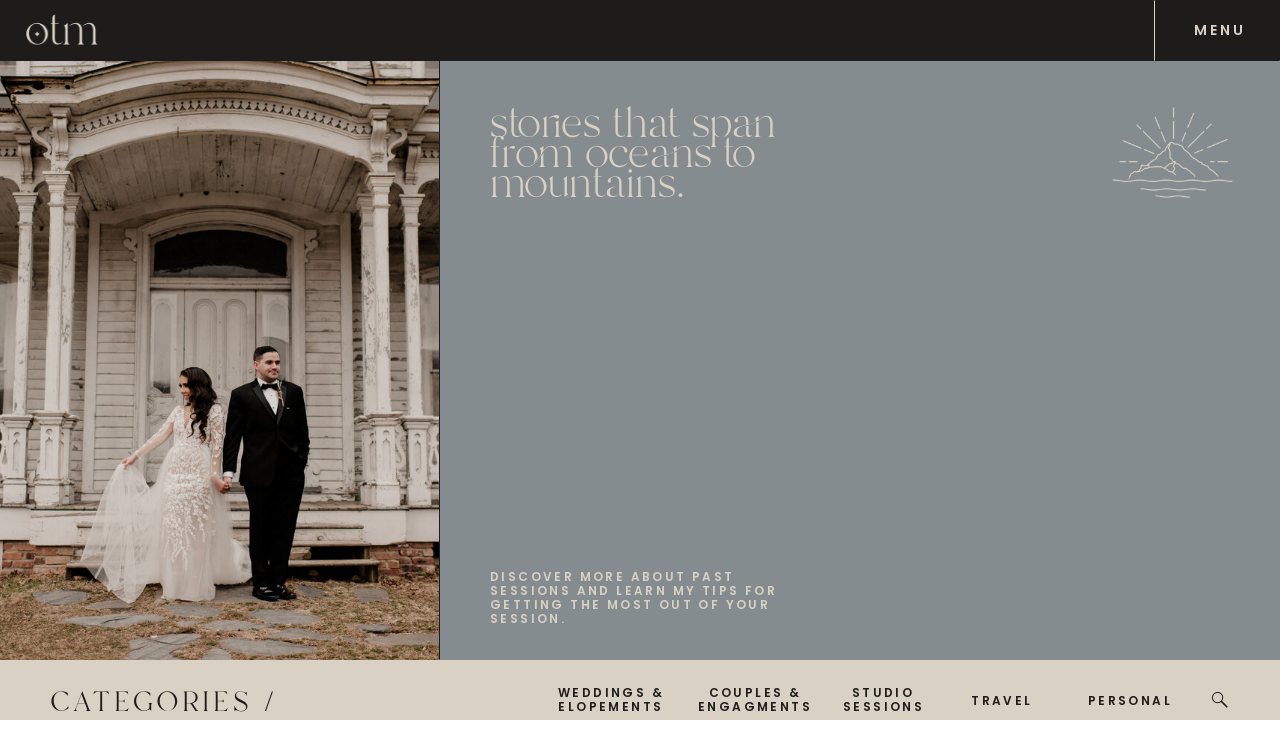

--- FILE ---
content_type: text/html; charset=UTF-8
request_url: https://oceanstomountainsphotography.com/tag/new-jersey-wedding-photography/
body_size: 15921
content:
<!DOCTYPE html>
<html lang="en-US" class="d">
<head>
<link rel="stylesheet" type="text/css" href="//lib.showit.co/engine/2.6.4/showit.css" />
<title>new jersey wedding photography | oceanstomountainsphotography.com</title>
<meta name='robots' content='max-image-preview:large' />

            <script data-no-defer="1" data-ezscrex="false" data-cfasync="false" data-pagespeed-no-defer data-cookieconsent="ignore">
                var ctPublicFunctions = {"_ajax_nonce":"a17f2c3e23","_rest_nonce":"cc95509fcb","_ajax_url":"\/wp-admin\/admin-ajax.php","_rest_url":"https:\/\/oceanstomountainsphotography.com\/wp-json\/","data__cookies_type":"native","data__ajax_type":"admin_ajax","data__bot_detector_enabled":1,"data__frontend_data_log_enabled":1,"cookiePrefix":"","wprocket_detected":false,"host_url":"oceanstomountainsphotography.com","text__ee_click_to_select":"Click to select the whole data","text__ee_original_email":"The complete one is","text__ee_got_it":"Got it","text__ee_blocked":"Blocked","text__ee_cannot_connect":"Cannot connect","text__ee_cannot_decode":"Can not decode email. Unknown reason","text__ee_email_decoder":"CleanTalk email decoder","text__ee_wait_for_decoding":"The magic is on the way!","text__ee_decoding_process":"Please wait a few seconds while we decode the contact data."}
            </script>
        
            <script data-no-defer="1" data-ezscrex="false" data-cfasync="false" data-pagespeed-no-defer data-cookieconsent="ignore">
                var ctPublic = {"_ajax_nonce":"a17f2c3e23","settings__forms__check_internal":"1","settings__forms__check_external":"0","settings__forms__force_protection":0,"settings__forms__search_test":"0","settings__data__bot_detector_enabled":1,"settings__sfw__anti_crawler":0,"blog_home":"https:\/\/oceanstomountainsphotography.com\/","pixel__setting":"3","pixel__enabled":false,"pixel__url":"https:\/\/moderate9-v4.cleantalk.org\/pixel\/c83c7d0e0118aeceb4c10cface0b5bea.gif","data__email_check_before_post":"1","data__email_check_exist_post":1,"data__cookies_type":"native","data__key_is_ok":true,"data__visible_fields_required":true,"wl_brandname":"Anti-Spam by CleanTalk","wl_brandname_short":"CleanTalk","ct_checkjs_key":1788548132,"emailEncoderPassKey":"afc696fd2290fc380f9e10594640db05","bot_detector_forms_excluded":"W10=","advancedCacheExists":false,"varnishCacheExists":false,"wc_ajax_add_to_cart":false}
            </script>
        <link rel='dns-prefetch' href='//fd.cleantalk.org' />
<link rel="alternate" type="application/rss+xml" title="oceanstomountainsphotography.com &raquo; Feed" href="https://oceanstomountainsphotography.com/feed/" />
<link rel="alternate" type="application/rss+xml" title="oceanstomountainsphotography.com &raquo; Comments Feed" href="https://oceanstomountainsphotography.com/comments/feed/" />
<link rel="alternate" type="application/rss+xml" title="oceanstomountainsphotography.com &raquo; new jersey wedding photography Tag Feed" href="https://oceanstomountainsphotography.com/tag/new-jersey-wedding-photography/feed/" />
<script type="text/javascript">
/* <![CDATA[ */
window._wpemojiSettings = {"baseUrl":"https:\/\/s.w.org\/images\/core\/emoji\/16.0.1\/72x72\/","ext":".png","svgUrl":"https:\/\/s.w.org\/images\/core\/emoji\/16.0.1\/svg\/","svgExt":".svg","source":{"concatemoji":"https:\/\/oceanstomountainsphotography.com\/wp-includes\/js\/wp-emoji-release.min.js?ver=6.8.3"}};
/*! This file is auto-generated */
!function(s,n){var o,i,e;function c(e){try{var t={supportTests:e,timestamp:(new Date).valueOf()};sessionStorage.setItem(o,JSON.stringify(t))}catch(e){}}function p(e,t,n){e.clearRect(0,0,e.canvas.width,e.canvas.height),e.fillText(t,0,0);var t=new Uint32Array(e.getImageData(0,0,e.canvas.width,e.canvas.height).data),a=(e.clearRect(0,0,e.canvas.width,e.canvas.height),e.fillText(n,0,0),new Uint32Array(e.getImageData(0,0,e.canvas.width,e.canvas.height).data));return t.every(function(e,t){return e===a[t]})}function u(e,t){e.clearRect(0,0,e.canvas.width,e.canvas.height),e.fillText(t,0,0);for(var n=e.getImageData(16,16,1,1),a=0;a<n.data.length;a++)if(0!==n.data[a])return!1;return!0}function f(e,t,n,a){switch(t){case"flag":return n(e,"\ud83c\udff3\ufe0f\u200d\u26a7\ufe0f","\ud83c\udff3\ufe0f\u200b\u26a7\ufe0f")?!1:!n(e,"\ud83c\udde8\ud83c\uddf6","\ud83c\udde8\u200b\ud83c\uddf6")&&!n(e,"\ud83c\udff4\udb40\udc67\udb40\udc62\udb40\udc65\udb40\udc6e\udb40\udc67\udb40\udc7f","\ud83c\udff4\u200b\udb40\udc67\u200b\udb40\udc62\u200b\udb40\udc65\u200b\udb40\udc6e\u200b\udb40\udc67\u200b\udb40\udc7f");case"emoji":return!a(e,"\ud83e\udedf")}return!1}function g(e,t,n,a){var r="undefined"!=typeof WorkerGlobalScope&&self instanceof WorkerGlobalScope?new OffscreenCanvas(300,150):s.createElement("canvas"),o=r.getContext("2d",{willReadFrequently:!0}),i=(o.textBaseline="top",o.font="600 32px Arial",{});return e.forEach(function(e){i[e]=t(o,e,n,a)}),i}function t(e){var t=s.createElement("script");t.src=e,t.defer=!0,s.head.appendChild(t)}"undefined"!=typeof Promise&&(o="wpEmojiSettingsSupports",i=["flag","emoji"],n.supports={everything:!0,everythingExceptFlag:!0},e=new Promise(function(e){s.addEventListener("DOMContentLoaded",e,{once:!0})}),new Promise(function(t){var n=function(){try{var e=JSON.parse(sessionStorage.getItem(o));if("object"==typeof e&&"number"==typeof e.timestamp&&(new Date).valueOf()<e.timestamp+604800&&"object"==typeof e.supportTests)return e.supportTests}catch(e){}return null}();if(!n){if("undefined"!=typeof Worker&&"undefined"!=typeof OffscreenCanvas&&"undefined"!=typeof URL&&URL.createObjectURL&&"undefined"!=typeof Blob)try{var e="postMessage("+g.toString()+"("+[JSON.stringify(i),f.toString(),p.toString(),u.toString()].join(",")+"));",a=new Blob([e],{type:"text/javascript"}),r=new Worker(URL.createObjectURL(a),{name:"wpTestEmojiSupports"});return void(r.onmessage=function(e){c(n=e.data),r.terminate(),t(n)})}catch(e){}c(n=g(i,f,p,u))}t(n)}).then(function(e){for(var t in e)n.supports[t]=e[t],n.supports.everything=n.supports.everything&&n.supports[t],"flag"!==t&&(n.supports.everythingExceptFlag=n.supports.everythingExceptFlag&&n.supports[t]);n.supports.everythingExceptFlag=n.supports.everythingExceptFlag&&!n.supports.flag,n.DOMReady=!1,n.readyCallback=function(){n.DOMReady=!0}}).then(function(){return e}).then(function(){var e;n.supports.everything||(n.readyCallback(),(e=n.source||{}).concatemoji?t(e.concatemoji):e.wpemoji&&e.twemoji&&(t(e.twemoji),t(e.wpemoji)))}))}((window,document),window._wpemojiSettings);
/* ]]> */
</script>
<style id='wp-emoji-styles-inline-css' type='text/css'>

	img.wp-smiley, img.emoji {
		display: inline !important;
		border: none !important;
		box-shadow: none !important;
		height: 1em !important;
		width: 1em !important;
		margin: 0 0.07em !important;
		vertical-align: -0.1em !important;
		background: none !important;
		padding: 0 !important;
	}
</style>
<link rel='stylesheet' id='wp-block-library-css' href='https://oceanstomountainsphotography.com/wp-includes/css/dist/block-library/style.min.css?ver=6.8.3' type='text/css' media='all' />
<style id='classic-theme-styles-inline-css' type='text/css'>
/*! This file is auto-generated */
.wp-block-button__link{color:#fff;background-color:#32373c;border-radius:9999px;box-shadow:none;text-decoration:none;padding:calc(.667em + 2px) calc(1.333em + 2px);font-size:1.125em}.wp-block-file__button{background:#32373c;color:#fff;text-decoration:none}
</style>
<style id='global-styles-inline-css' type='text/css'>
:root{--wp--preset--aspect-ratio--square: 1;--wp--preset--aspect-ratio--4-3: 4/3;--wp--preset--aspect-ratio--3-4: 3/4;--wp--preset--aspect-ratio--3-2: 3/2;--wp--preset--aspect-ratio--2-3: 2/3;--wp--preset--aspect-ratio--16-9: 16/9;--wp--preset--aspect-ratio--9-16: 9/16;--wp--preset--color--black: #000000;--wp--preset--color--cyan-bluish-gray: #abb8c3;--wp--preset--color--white: #ffffff;--wp--preset--color--pale-pink: #f78da7;--wp--preset--color--vivid-red: #cf2e2e;--wp--preset--color--luminous-vivid-orange: #ff6900;--wp--preset--color--luminous-vivid-amber: #fcb900;--wp--preset--color--light-green-cyan: #7bdcb5;--wp--preset--color--vivid-green-cyan: #00d084;--wp--preset--color--pale-cyan-blue: #8ed1fc;--wp--preset--color--vivid-cyan-blue: #0693e3;--wp--preset--color--vivid-purple: #9b51e0;--wp--preset--gradient--vivid-cyan-blue-to-vivid-purple: linear-gradient(135deg,rgba(6,147,227,1) 0%,rgb(155,81,224) 100%);--wp--preset--gradient--light-green-cyan-to-vivid-green-cyan: linear-gradient(135deg,rgb(122,220,180) 0%,rgb(0,208,130) 100%);--wp--preset--gradient--luminous-vivid-amber-to-luminous-vivid-orange: linear-gradient(135deg,rgba(252,185,0,1) 0%,rgba(255,105,0,1) 100%);--wp--preset--gradient--luminous-vivid-orange-to-vivid-red: linear-gradient(135deg,rgba(255,105,0,1) 0%,rgb(207,46,46) 100%);--wp--preset--gradient--very-light-gray-to-cyan-bluish-gray: linear-gradient(135deg,rgb(238,238,238) 0%,rgb(169,184,195) 100%);--wp--preset--gradient--cool-to-warm-spectrum: linear-gradient(135deg,rgb(74,234,220) 0%,rgb(151,120,209) 20%,rgb(207,42,186) 40%,rgb(238,44,130) 60%,rgb(251,105,98) 80%,rgb(254,248,76) 100%);--wp--preset--gradient--blush-light-purple: linear-gradient(135deg,rgb(255,206,236) 0%,rgb(152,150,240) 100%);--wp--preset--gradient--blush-bordeaux: linear-gradient(135deg,rgb(254,205,165) 0%,rgb(254,45,45) 50%,rgb(107,0,62) 100%);--wp--preset--gradient--luminous-dusk: linear-gradient(135deg,rgb(255,203,112) 0%,rgb(199,81,192) 50%,rgb(65,88,208) 100%);--wp--preset--gradient--pale-ocean: linear-gradient(135deg,rgb(255,245,203) 0%,rgb(182,227,212) 50%,rgb(51,167,181) 100%);--wp--preset--gradient--electric-grass: linear-gradient(135deg,rgb(202,248,128) 0%,rgb(113,206,126) 100%);--wp--preset--gradient--midnight: linear-gradient(135deg,rgb(2,3,129) 0%,rgb(40,116,252) 100%);--wp--preset--font-size--small: 13px;--wp--preset--font-size--medium: 20px;--wp--preset--font-size--large: 36px;--wp--preset--font-size--x-large: 42px;--wp--preset--spacing--20: 0.44rem;--wp--preset--spacing--30: 0.67rem;--wp--preset--spacing--40: 1rem;--wp--preset--spacing--50: 1.5rem;--wp--preset--spacing--60: 2.25rem;--wp--preset--spacing--70: 3.38rem;--wp--preset--spacing--80: 5.06rem;--wp--preset--shadow--natural: 6px 6px 9px rgba(0, 0, 0, 0.2);--wp--preset--shadow--deep: 12px 12px 50px rgba(0, 0, 0, 0.4);--wp--preset--shadow--sharp: 6px 6px 0px rgba(0, 0, 0, 0.2);--wp--preset--shadow--outlined: 6px 6px 0px -3px rgba(255, 255, 255, 1), 6px 6px rgba(0, 0, 0, 1);--wp--preset--shadow--crisp: 6px 6px 0px rgba(0, 0, 0, 1);}:where(.is-layout-flex){gap: 0.5em;}:where(.is-layout-grid){gap: 0.5em;}body .is-layout-flex{display: flex;}.is-layout-flex{flex-wrap: wrap;align-items: center;}.is-layout-flex > :is(*, div){margin: 0;}body .is-layout-grid{display: grid;}.is-layout-grid > :is(*, div){margin: 0;}:where(.wp-block-columns.is-layout-flex){gap: 2em;}:where(.wp-block-columns.is-layout-grid){gap: 2em;}:where(.wp-block-post-template.is-layout-flex){gap: 1.25em;}:where(.wp-block-post-template.is-layout-grid){gap: 1.25em;}.has-black-color{color: var(--wp--preset--color--black) !important;}.has-cyan-bluish-gray-color{color: var(--wp--preset--color--cyan-bluish-gray) !important;}.has-white-color{color: var(--wp--preset--color--white) !important;}.has-pale-pink-color{color: var(--wp--preset--color--pale-pink) !important;}.has-vivid-red-color{color: var(--wp--preset--color--vivid-red) !important;}.has-luminous-vivid-orange-color{color: var(--wp--preset--color--luminous-vivid-orange) !important;}.has-luminous-vivid-amber-color{color: var(--wp--preset--color--luminous-vivid-amber) !important;}.has-light-green-cyan-color{color: var(--wp--preset--color--light-green-cyan) !important;}.has-vivid-green-cyan-color{color: var(--wp--preset--color--vivid-green-cyan) !important;}.has-pale-cyan-blue-color{color: var(--wp--preset--color--pale-cyan-blue) !important;}.has-vivid-cyan-blue-color{color: var(--wp--preset--color--vivid-cyan-blue) !important;}.has-vivid-purple-color{color: var(--wp--preset--color--vivid-purple) !important;}.has-black-background-color{background-color: var(--wp--preset--color--black) !important;}.has-cyan-bluish-gray-background-color{background-color: var(--wp--preset--color--cyan-bluish-gray) !important;}.has-white-background-color{background-color: var(--wp--preset--color--white) !important;}.has-pale-pink-background-color{background-color: var(--wp--preset--color--pale-pink) !important;}.has-vivid-red-background-color{background-color: var(--wp--preset--color--vivid-red) !important;}.has-luminous-vivid-orange-background-color{background-color: var(--wp--preset--color--luminous-vivid-orange) !important;}.has-luminous-vivid-amber-background-color{background-color: var(--wp--preset--color--luminous-vivid-amber) !important;}.has-light-green-cyan-background-color{background-color: var(--wp--preset--color--light-green-cyan) !important;}.has-vivid-green-cyan-background-color{background-color: var(--wp--preset--color--vivid-green-cyan) !important;}.has-pale-cyan-blue-background-color{background-color: var(--wp--preset--color--pale-cyan-blue) !important;}.has-vivid-cyan-blue-background-color{background-color: var(--wp--preset--color--vivid-cyan-blue) !important;}.has-vivid-purple-background-color{background-color: var(--wp--preset--color--vivid-purple) !important;}.has-black-border-color{border-color: var(--wp--preset--color--black) !important;}.has-cyan-bluish-gray-border-color{border-color: var(--wp--preset--color--cyan-bluish-gray) !important;}.has-white-border-color{border-color: var(--wp--preset--color--white) !important;}.has-pale-pink-border-color{border-color: var(--wp--preset--color--pale-pink) !important;}.has-vivid-red-border-color{border-color: var(--wp--preset--color--vivid-red) !important;}.has-luminous-vivid-orange-border-color{border-color: var(--wp--preset--color--luminous-vivid-orange) !important;}.has-luminous-vivid-amber-border-color{border-color: var(--wp--preset--color--luminous-vivid-amber) !important;}.has-light-green-cyan-border-color{border-color: var(--wp--preset--color--light-green-cyan) !important;}.has-vivid-green-cyan-border-color{border-color: var(--wp--preset--color--vivid-green-cyan) !important;}.has-pale-cyan-blue-border-color{border-color: var(--wp--preset--color--pale-cyan-blue) !important;}.has-vivid-cyan-blue-border-color{border-color: var(--wp--preset--color--vivid-cyan-blue) !important;}.has-vivid-purple-border-color{border-color: var(--wp--preset--color--vivid-purple) !important;}.has-vivid-cyan-blue-to-vivid-purple-gradient-background{background: var(--wp--preset--gradient--vivid-cyan-blue-to-vivid-purple) !important;}.has-light-green-cyan-to-vivid-green-cyan-gradient-background{background: var(--wp--preset--gradient--light-green-cyan-to-vivid-green-cyan) !important;}.has-luminous-vivid-amber-to-luminous-vivid-orange-gradient-background{background: var(--wp--preset--gradient--luminous-vivid-amber-to-luminous-vivid-orange) !important;}.has-luminous-vivid-orange-to-vivid-red-gradient-background{background: var(--wp--preset--gradient--luminous-vivid-orange-to-vivid-red) !important;}.has-very-light-gray-to-cyan-bluish-gray-gradient-background{background: var(--wp--preset--gradient--very-light-gray-to-cyan-bluish-gray) !important;}.has-cool-to-warm-spectrum-gradient-background{background: var(--wp--preset--gradient--cool-to-warm-spectrum) !important;}.has-blush-light-purple-gradient-background{background: var(--wp--preset--gradient--blush-light-purple) !important;}.has-blush-bordeaux-gradient-background{background: var(--wp--preset--gradient--blush-bordeaux) !important;}.has-luminous-dusk-gradient-background{background: var(--wp--preset--gradient--luminous-dusk) !important;}.has-pale-ocean-gradient-background{background: var(--wp--preset--gradient--pale-ocean) !important;}.has-electric-grass-gradient-background{background: var(--wp--preset--gradient--electric-grass) !important;}.has-midnight-gradient-background{background: var(--wp--preset--gradient--midnight) !important;}.has-small-font-size{font-size: var(--wp--preset--font-size--small) !important;}.has-medium-font-size{font-size: var(--wp--preset--font-size--medium) !important;}.has-large-font-size{font-size: var(--wp--preset--font-size--large) !important;}.has-x-large-font-size{font-size: var(--wp--preset--font-size--x-large) !important;}
:where(.wp-block-post-template.is-layout-flex){gap: 1.25em;}:where(.wp-block-post-template.is-layout-grid){gap: 1.25em;}
:where(.wp-block-columns.is-layout-flex){gap: 2em;}:where(.wp-block-columns.is-layout-grid){gap: 2em;}
:root :where(.wp-block-pullquote){font-size: 1.5em;line-height: 1.6;}
</style>
<link rel='stylesheet' id='cleantalk-public-css-css' href='https://oceanstomountainsphotography.com/wp-content/plugins/cleantalk-spam-protect/css/cleantalk-public.min.css?ver=6.67_1762444957' type='text/css' media='all' />
<link rel='stylesheet' id='cleantalk-email-decoder-css-css' href='https://oceanstomountainsphotography.com/wp-content/plugins/cleantalk-spam-protect/css/cleantalk-email-decoder.min.css?ver=6.67_1762444957' type='text/css' media='all' />
<script type="text/javascript" src="https://oceanstomountainsphotography.com/wp-content/plugins/cleantalk-spam-protect/js/apbct-public-bundle_int-protection.min.js?ver=6.67_1762444957" id="apbct-public-bundle_int-protection.min-js-js"></script>
<script type="text/javascript" src="https://fd.cleantalk.org/ct-bot-detector-wrapper.js?ver=6.67" id="ct_bot_detector-js" defer="defer" data-wp-strategy="defer"></script>
<script type="text/javascript" src="https://oceanstomountainsphotography.com/wp-includes/js/jquery/jquery.min.js?ver=3.7.1" id="jquery-core-js"></script>
<script type="text/javascript" src="https://oceanstomountainsphotography.com/wp-includes/js/jquery/jquery-migrate.min.js?ver=3.4.1" id="jquery-migrate-js"></script>
<script type="text/javascript" src="https://oceanstomountainsphotography.com/wp-content/plugins/showit/public/js/showit.js?ver=1765944609" id="si-script-js"></script>
<link rel="https://api.w.org/" href="https://oceanstomountainsphotography.com/wp-json/" /><link rel="alternate" title="JSON" type="application/json" href="https://oceanstomountainsphotography.com/wp-json/wp/v2/tags/22" /><link rel="EditURI" type="application/rsd+xml" title="RSD" href="https://oceanstomountainsphotography.com/xmlrpc.php?rsd" />

<meta charset="UTF-8" />
<meta name="viewport" content="width=device-width, initial-scale=1" />
<link rel="icon" type="image/png" href="//static.showit.co/200/zhOxLCuDT72fk9kMLmpOIw/177304/otm_logo_icon_dark.png" />
<link rel="preconnect" href="https://static.showit.co" />

<link rel="preconnect" href="https://fonts.googleapis.com">
<link rel="preconnect" href="https://fonts.gstatic.com" crossorigin>
<link href="https://fonts.googleapis.com/css?family=Poppins:600|Poppins:regular" rel="stylesheet" type="text/css"/>
<style>
@font-face{font-family:Branch;src:url('//static.showit.co/file/DSuye9VSTo6ymygpVdUaSA/shared/branch_updated.woff');}
</style>
<script id="init_data" type="application/json">
{"mobile":{"w":320},"desktop":{"w":1200,"defaultTrIn":{"type":"fade"},"defaultTrOut":{"type":"fade"},"bgFillType":"color","bgColor":"#000000:0"},"sid":"omoex5ifqa-c6vh3bb3diq","break":768,"assetURL":"//static.showit.co","contactFormId":"177304/309649","cfAction":"aHR0cHM6Ly9jbGllbnRzZXJ2aWNlLnNob3dpdC5jby9jb250YWN0Zm9ybQ==","sgAction":"aHR0cHM6Ly9jbGllbnRzZXJ2aWNlLnNob3dpdC5jby9zb2NpYWxncmlk","blockData":[{"slug":"header-alt","visible":"a","states":[],"d":{"h":60,"w":1200,"locking":{"side":"st","offset":0},"bgFillType":"color","bgColor":"colors-1","bgMediaType":"none"},"m":{"h":50,"w":320,"locking":{"side":"st","scrollOffset":1},"bgFillType":"color","bgColor":"colors-1","bgMediaType":"none"}},{"slug":"featured-posts-intro","visible":"a","states":[],"d":{"h":600,"w":1200,"aav":4,"bgFillType":"color","bgColor":"colors-3","bgMediaType":"none"},"m":{"h":600,"w":320,"aav":"3","bgFillType":"color","bgColor":"colors-3","bgMediaType":"none"}},{"slug":"categories","visible":"a","states":[],"d":{"h":80,"w":1200,"bgFillType":"color","bgColor":"colors-5","bgMediaType":"none"},"m":{"h":260,"w":320,"bgFillType":"color","bgColor":"colors-5","bgMediaType":"none"}},{"slug":"post-layout-1","visible":"a","states":[{"d":{"bgFillType":"color","bgColor":"#000000:0","bgMediaType":"none"},"m":{"bgFillType":"color","bgColor":"#000000:0","bgMediaType":"none"},"slug":"view-1"},{"d":{"bgFillType":"color","bgColor":"#000000:0","bgMediaType":"none"},"m":{"bgFillType":"color","bgColor":"#000000:0","bgMediaType":"none"},"slug":"view-2"},{"d":{"bgFillType":"color","bgColor":"#000000:0","bgMediaType":"none"},"m":{"bgFillType":"color","bgColor":"#000000:0","bgMediaType":"none"},"slug":"view-3"}],"d":{"h":760,"w":1200,"locking":{"offset":100},"nature":"dH","bgFillType":"color","bgColor":"colors-5","bgMediaType":"none"},"m":{"h":1560,"w":320,"nature":"dH","bgFillType":"color","bgColor":"colors-5","bgMediaType":"none"},"stateTrans":[{},{},{}]},{"slug":"end-post-loop","visible":"a","states":[],"d":{"h":1,"w":1200,"bgFillType":"color","bgColor":"colors-5","bgMediaType":"none"},"m":{"h":1,"w":320,"bgFillType":"color","bgColor":"colors-5","bgMediaType":"none"}},{"slug":"pagination","visible":"a","states":[],"d":{"h":80,"w":1200,"bgFillType":"color","bgColor":"colors-5","bgMediaType":"none"},"m":{"h":60,"w":320,"nature":"dH","bgFillType":"color","bgColor":"colors-5","bgMediaType":"none"}},{"slug":"footer-alt","visible":"a","states":[],"d":{"h":400,"w":1200,"bgFillType":"color","bgColor":"colors-3","bgMediaType":"none"},"m":{"h":740,"w":320,"bgFillType":"color","bgColor":"colors-3","bgMediaType":"none"}},{"slug":"credit","visible":"a","states":[],"d":{"h":60,"w":1200,"bgFillType":"color","bgColor":"colors-1","bgMediaType":"none"},"m":{"h":40,"w":320,"bgFillType":"color","bgColor":"colors-1","bgMediaType":"none"}},{"slug":"menu","visible":"a","states":[],"d":{"h":1000,"w":1200,"locking":{"side":"t"},"bgFillType":"color","bgColor":"colors-5","bgMediaType":"none"},"m":{"h":800,"w":320,"locking":{"side":"t"},"bgFillType":"color","bgColor":"colors-5","bgMediaType":"none"}},{"slug":"full-page-search","visible":"a","states":[],"d":{"h":700,"w":1200,"locking":{"side":"t","offset":60},"nature":"wH","bgFillType":"color","bgColor":"colors-3","bgMediaType":"none"},"m":{"h":600,"w":320,"locking":{"side":"t","offset":50},"nature":"wH","bgFillType":"color","bgColor":"colors-3","bgMediaType":"none"}}],"elementData":[{"type":"line","visible":"a","id":"header-alt_0","blockId":"header-alt","m":{"x":0,"y":50,"w":320,"a":0},"d":{"x":0,"y":60,"w":1200,"h":1,"a":0,"lockH":"s"}},{"type":"text","visible":"a","id":"header-alt_1","blockId":"header-alt","m":{"x":260,"y":19,"w":40,"h":12,"a":0},"d":{"x":1110,"y":22,"w":60,"h":15,"a":0,"lockH":"r"},"pc":[{"type":"show","block":"menu"}]},{"type":"line","visible":"a","id":"header-alt_2","blockId":"header-alt","m":{"x":210,"y":25,"w":50,"a":90},"d":{"x":1045,"y":30,"w":60,"h":1,"a":90,"lockH":"r"}},{"type":"graphic","visible":"a","id":"header-alt_3","blockId":"header-alt","m":{"x":7,"y":8,"w":66,"h":35,"a":0},"d":{"x":16,"y":5,"w":92,"h":49,"a":0,"lockH":"l"},"c":{"key":"5bvXa4kWQjO4ASwlvmixLw/shared/otm_logo_otm_light.png","aspect_ratio":1.87425}},{"type":"text","visible":"a","id":"featured-posts-intro_0","blockId":"featured-posts-intro","m":{"x":30,"y":240,"w":260,"h":33,"a":0},"d":{"x":450,"y":510,"w":321,"h":43,"a":0}},{"type":"text","visible":"a","id":"featured-posts-intro_1","blockId":"featured-posts-intro","m":{"x":30,"y":30,"w":260,"h":78,"a":0},"d":{"x":450,"y":50,"w":293,"h":95,"a":0}},{"type":"graphic","visible":"a","id":"featured-posts-intro_2","blockId":"featured-posts-intro","m":{"x":0,"y":300,"w":320,"h":300,"a":0},"d":{"x":0,"y":0,"w":400,"h":600,"a":0,"gs":{"s":50},"lockH":"ls"},"c":{"key":"gLtpAg1LTCud6QhPWx88hg/shared/waterloo_village_wedding_nj_wedding_photographer-270.jpg","aspect_ratio":1.49812}},{"type":"line","visible":"a","id":"featured-posts-intro_3","blockId":"featured-posts-intro","m":{"x":0,"y":300,"w":320,"a":0},"d":{"x":100,"y":299,"w":600,"h":1,"a":90}},{"type":"graphic","visible":"d","id":"featured-posts-intro_4","blockId":"featured-posts-intro","m":{"x":48,"y":188,"w":224,"h":224,"a":0},"d":{"x":1030,"y":30,"w":125,"h":125,"a":0,"lockH":"r"},"c":{"key":"KDzH6hYVSm6NHpHw677Xqw/shared/otm_logo_icon_light.png","aspect_ratio":1}},{"type":"line","visible":"a","id":"categories_0","blockId":"categories","m":{"x":0,"y":259,"w":320,"a":0},"d":{"x":0,"y":79,"w":1200,"h":1,"a":0,"lockH":"s"}},{"type":"icon","visible":"a","id":"categories_1","blockId":"categories","m":{"x":257,"y":225,"w":14,"h":14,"a":0},"d":{"x":1130,"y":30,"w":20,"h":20,"a":0,"lockH":"r"}},{"type":"text","visible":"m","id":"categories_2","blockId":"categories","m":{"x":195,"y":226,"w":90,"h":15,"a":0},"d":{"x":1000,"y":34,"w":100,"h":13,"a":0,"lockH":"r"}},{"type":"text","visible":"a","id":"categories_3","blockId":"categories","m":{"x":195,"y":176,"w":90,"h":15,"a":0},"d":{"x":1000,"y":34,"w":100,"h":13,"a":0,"lockH":"r"}},{"type":"text","visible":"a","id":"categories_4","blockId":"categories","m":{"x":195,"y":146,"w":90,"h":15,"a":0},"d":{"x":872,"y":34,"w":100,"h":13,"a":0,"lockH":"r"}},{"type":"text","visible":"a","id":"categories_5","blockId":"categories","m":{"x":195,"y":106,"w":90,"h":15,"a":0},"d":{"x":763,"y":26,"w":80,"h":28,"a":0,"lockH":"r"}},{"type":"text","visible":"a","id":"categories_6","blockId":"categories","m":{"x":195,"y":66,"w":90,"h":15,"a":0},"d":{"x":615,"y":26,"w":120,"h":28,"a":0,"lockH":"r"}},{"type":"text","visible":"a","id":"categories_7","blockId":"categories","m":{"x":195,"y":26,"w":90,"h":15,"a":0},"d":{"x":476,"y":26,"w":110,"h":28,"a":0,"lockH":"r"}},{"type":"text","visible":"a","id":"categories_8","blockId":"categories","m":{"x":20,"y":26,"w":161,"h":19,"a":0},"d":{"x":50,"y":33,"w":280,"h":21,"a":0,"lockH":"l"}},{"type":"text","visible":"a","id":"post-layout-1_view-1_0","blockId":"post-layout-1","m":{"x":48,"y":440,"w":224,"h":80,"a":0},"d":{"x":100,"y":580,"w":280,"h":100,"a":0}},{"type":"text","visible":"a","id":"post-layout-1_view-1_1","blockId":"post-layout-1","m":{"x":48,"y":410,"w":224,"h":15,"a":0},"d":{"x":100,"y":550,"w":280,"h":13,"a":0}},{"type":"graphic","visible":"a","id":"post-layout-1_view-1_2","blockId":"post-layout-1","m":{"x":48,"y":45,"w":224,"h":335,"a":0},"d":{"x":100,"y":90,"w":280,"h":420,"a":0},"c":{"key":"giLy5bHfRKOnT8mdObolkw/shared/screen_shot_2022-06-24_at_12_43_16_pm.png","aspect_ratio":0.66147}},{"type":"line","visible":"a","id":"post-layout-1_view-1_3","blockId":"post-layout-1","m":{"x":48,"y":376,"w":224,"h":8,"a":0},"d":{"x":100,"y":508,"w":280,"h":10,"a":0}},{"type":"text","visible":"a","id":"post-layout-1_view-2_0","blockId":"post-layout-1","m":{"x":48,"y":940,"w":224,"h":80,"a":0},"d":{"x":460,"y":580,"w":280,"h":100,"a":0}},{"type":"text","visible":"a","id":"post-layout-1_view-2_1","blockId":"post-layout-1","m":{"x":48,"y":910,"w":224,"h":15,"a":0},"d":{"x":460,"y":550,"w":280,"h":13,"a":0}},{"type":"graphic","visible":"a","id":"post-layout-1_view-2_2","blockId":"post-layout-1","m":{"x":47,"y":545,"w":224,"h":336,"a":0},"d":{"x":460,"y":90,"w":280,"h":420,"a":0},"c":{"key":"xc7ACCYDTz2MwuXHOvobXQ/shared/chelsea_sun_inn_nj_wedding_photographer-550.jpg","aspect_ratio":1.49801}},{"type":"line","visible":"a","id":"post-layout-1_view-2_3","blockId":"post-layout-1","m":{"x":47,"y":876,"w":224,"h":8,"a":0},"d":{"x":460,"y":508,"w":280,"h":10,"a":0}},{"type":"text","visible":"a","id":"post-layout-1_view-3_0","blockId":"post-layout-1","m":{"x":48,"y":1440,"w":224,"h":80,"a":0},"d":{"x":820,"y":580,"w":280,"h":100,"a":0}},{"type":"text","visible":"a","id":"post-layout-1_view-3_1","blockId":"post-layout-1","m":{"x":48,"y":1410,"w":224,"h":15,"a":0},"d":{"x":820,"y":550,"w":280,"h":13,"a":0}},{"type":"graphic","visible":"a","id":"post-layout-1_view-3_2","blockId":"post-layout-1","m":{"x":47,"y":1045,"w":224,"h":336,"a":0},"d":{"x":820,"y":90,"w":280,"h":420,"a":0},"c":{"key":"Jptm7BEeStKUdEuvq6SQCQ/shared/promise_ridge_nj_wedding_photographer-342.jpg","aspect_ratio":0.66667}},{"type":"line","visible":"a","id":"post-layout-1_view-3_3","blockId":"post-layout-1","m":{"x":47,"y":1376,"w":224,"h":8,"a":0},"d":{"x":820,"y":508,"w":280,"h":10,"a":0}},{"type":"text","visible":"a","id":"pagination_0","blockId":"pagination","m":{"x":190,"y":27,"w":100,"h":8,"a":0},"d":{"x":638,"y":37,"w":71,"h":10,"a":0}},{"type":"simple","visible":"a","id":"pagination_1","blockId":"pagination","m":{"x":159,"y":29,"w":2,"h":2,"a":0},"d":{"x":599,"y":39,"w":3,"h":3,"a":0}},{"type":"text","visible":"a","id":"pagination_2","blockId":"pagination","m":{"x":30,"y":27,"w":100,"h":8,"a":0},"d":{"x":492,"y":37,"w":71,"h":10,"a":0}},{"type":"line","visible":"a","id":"pagination_3","blockId":"pagination","m":{"x":0,"y":0,"w":320,"a":0},"d":{"x":0,"y":0,"w":1200,"h":1,"a":0,"lockH":"s"}},{"type":"text","visible":"a","id":"footer-alt_0","blockId":"footer-alt","m":{"x":45,"y":680,"w":230,"h":30,"a":0},"d":{"x":650,"y":364,"w":500,"h":17,"a":0,"lockH":"r"}},{"type":"text","visible":"a","id":"footer-alt_1","blockId":"footer-alt","m":{"x":30,"y":652,"w":260,"h":15,"a":0},"d":{"x":28,"y":368,"w":250,"h":17,"a":0,"lockH":"l"}},{"type":"line","visible":"a","id":"footer-alt_2","blockId":"footer-alt","m":{"x":0,"y":620,"w":320,"a":0},"d":{"x":0,"y":350,"w":1200,"h":1,"a":0,"lockH":"s"}},{"type":"social","visible":"a","id":"footer-alt_3","blockId":"footer-alt","m":{"x":30,"y":330,"w":260,"h":260,"a":0},"d":{"x":350,"y":50,"w":800,"h":250,"a":0,"lockH":"s"}},{"type":"line","visible":"a","id":"footer-alt_4","blockId":"footer-alt","m":{"x":0,"y":300,"w":320,"a":0},"d":{"x":125,"y":175,"w":350,"h":1,"a":90,"lockH":"l"}},{"type":"icon","visible":"a","id":"footer-alt_5","blockId":"footer-alt","m":{"x":168,"y":240,"w":15,"h":15,"a":0},"d":{"x":160,"y":280,"w":20,"h":20,"a":0,"lockH":"l"}},{"type":"icon","visible":"a","id":"footer-alt_6","blockId":"footer-alt","m":{"x":138,"y":240,"w":15,"h":15,"a":0},"d":{"x":120,"y":280,"w":20,"h":20,"a":0,"lockH":"l"}},{"type":"graphic","visible":"a","id":"footer-alt_7","blockId":"footer-alt","m":{"x":85,"y":45,"w":150,"h":169,"a":0},"d":{"x":65,"y":60,"w":176,"h":200,"a":0,"lockH":"l"},"c":{"key":"n_RjQ6dfTaWni0K-tQGwlw/shared/otm_logo_stacked_light.png","aspect_ratio":0.88223}},{"type":"line","visible":"a","id":"footer-alt_8","blockId":"footer-alt","m":{"x":0,"y":0,"w":320,"a":0},"d":{"x":0,"y":0,"w":1200,"h":1,"a":0,"lockH":"s"}},{"type":"text","visible":"a","id":"credit_0","blockId":"credit","m":{"x":30,"y":14,"w":260,"h":13,"a":0},"d":{"x":650,"y":23,"w":500,"h":15,"a":0,"lockH":"r"}},{"type":"text","visible":"a","id":"menu_0","blockId":"menu","m":{"x":60,"y":448,"w":200,"h":35,"a":0},"d":{"x":795,"y":546,"w":231,"h":45,"a":0}},{"type":"text","visible":"a","id":"menu_1","blockId":"menu","m":{"x":60,"y":400,"w":200,"h":35,"a":0},"d":{"x":795,"y":496,"w":231,"h":45,"a":0}},{"type":"text","visible":"a","id":"menu_2","blockId":"menu","m":{"x":60,"y":352,"w":200,"h":35,"a":0},"d":{"x":795,"y":446,"w":231,"h":45,"a":0}},{"type":"text","visible":"a","id":"menu_3","blockId":"menu","m":{"x":60,"y":303,"w":200,"h":35,"a":0},"d":{"x":795,"y":396,"w":231,"h":45,"a":0}},{"type":"text","visible":"a","id":"menu_4","blockId":"menu","m":{"x":60,"y":255,"w":200,"h":35,"a":0},"d":{"x":795,"y":346,"w":231,"h":45,"a":0}},{"type":"text","visible":"a","id":"menu_5","blockId":"menu","m":{"x":60,"y":207,"w":200,"h":35,"a":0},"d":{"x":795,"y":296,"w":231,"h":45,"a":0}},{"type":"text","visible":"a","id":"menu_6","blockId":"menu","m":{"x":60,"y":185,"w":200,"h":15,"a":0},"d":{"x":795,"y":260,"w":102,"h":17,"a":0}},{"type":"graphic","visible":"m","id":"menu_7","blockId":"menu","m":{"x":122,"y":87,"w":76,"h":76,"a":0},"d":{"x":181,"y":155,"w":77,"h":77,"a":0},"c":{"key":"fm1nUEevRYWYRIRjvGmqhg/shared/otm_logo_icon_dark.png","aspect_ratio":1}},{"type":"graphic","visible":"d","id":"menu_8","blockId":"menu","m":{"x":12,"y":347,"w":215,"h":295,"a":0},"d":{"x":162,"y":178,"w":359,"h":490,"a":0,"gs":{"s":100}},"c":{"key":"PCaQJejThplX1cUynsEEkA/177304/branding2025-18.jpg","aspect_ratio":0.66667}},{"type":"graphic","visible":"d","id":"menu_9","blockId":"menu","m":{"x":212,"y":391,"w":148,"h":208,"a":0},"d":{"x":491,"y":259,"w":230,"h":322,"a":0},"c":{"key":"MKpEMD2JOrsqZf4knR6Rug/177304/branding2025-37.jpg","aspect_ratio":0.66667}},{"type":"graphic","visible":"d","id":"menu_10","blockId":"menu","m":{"x":21,"y":355,"w":76,"h":76,"a":0},"d":{"x":181,"y":195,"w":77,"h":77,"a":0},"c":{"key":"KDzH6hYVSm6NHpHw677Xqw/shared/otm_logo_icon_light.png","aspect_ratio":1}},{"type":"line","visible":"a","id":"menu_11","blockId":"menu","m":{"x":0,"y":50,"w":320,"a":0},"d":{"x":0,"y":60,"w":1200,"h":1,"a":0,"lockH":"s","lockV":"t"}},{"type":"text","visible":"a","id":"menu_12","blockId":"menu","m":{"x":260,"y":19,"w":40,"h":12,"a":0},"d":{"x":1110,"y":22,"w":60,"h":15,"a":0,"lockH":"r","lockV":"t"},"pc":[{"type":"hide","block":"menu"}]},{"type":"line","visible":"a","id":"menu_13","blockId":"menu","m":{"x":210,"y":25,"w":50,"a":90},"d":{"x":1045,"y":30,"w":60,"h":1,"a":90,"lockH":"r","lockV":"t"}},{"type":"graphic","visible":"a","id":"menu_14","blockId":"menu","m":{"x":7,"y":8,"w":66,"h":35,"a":0},"d":{"x":16,"y":5,"w":92,"h":49,"a":0,"lockH":"l","lockV":"t"},"c":{"key":"45PEPeLaRV-9L0cly0h22Q/shared/otm_logo_otm_dark.png","aspect_ratio":1.87425}},{"type":"line","visible":"a","id":"full-page-search_0","blockId":"full-page-search","m":{"x":0,"y":370,"w":320,"a":0},"d":{"x":0,"y":479,"w":1200,"h":1,"a":0,"lockH":"s"}},{"type":"text","visible":"a","id":"full-page-search_1","blockId":"full-page-search","m":{"x":60,"y":341,"w":230,"h":20,"a":0},"d":{"x":150,"y":393,"w":900,"h":65,"a":0}},{"type":"icon","visible":"a","id":"full-page-search_2","blockId":"full-page-search","m":{"x":27,"y":341,"w":20,"h":20,"a":0},"d":{"x":50,"y":413,"w":50,"h":50,"a":0,"lockH":"l"}},{"type":"text","visible":"a","id":"full-page-search_3","blockId":"full-page-search","m":{"x":150,"y":27,"w":150,"h":8,"a":0},"d":{"x":1111,"y":35,"w":39,"h":10,"a":0,"lockH":"r","lockV":"t"},"pc":[{"type":"hide","block":"full-page-search"}]}]}
</script>
<link
rel="stylesheet"
type="text/css"
href="https://cdnjs.cloudflare.com/ajax/libs/animate.css/3.4.0/animate.min.css"
/>


<script src="//lib.showit.co/engine/2.6.4/showit-lib.min.js"></script>
<script src="//lib.showit.co/engine/2.6.4/showit.min.js"></script>
<script>

function initPage(){

}
</script>

<style id="si-page-css">
html.m {background-color:rgba(0,0,0,0);}
html.d {background-color:rgba(0,0,0,0);}
.d .se:has(.st-primary) {border-radius:10px;box-shadow:none;opacity:1;overflow:hidden;transition-duration:0.5s;}
.d .st-primary {padding:10px 14px 10px 14px;border-width:0px;border-color:rgba(0,0,0,1);background-color:rgba(0,0,0,1);background-image:none;border-radius:inherit;transition-duration:0.5s;}
.d .st-primary span {color:rgba(255,255,255,1);font-family:'Poppins';font-weight:600;font-style:normal;font-size:12px;text-align:left;text-transform:uppercase;letter-spacing:0.2em;line-height:1.2;transition-duration:0.5s;}
.d .se:has(.st-primary:hover), .d .se:has(.trigger-child-hovers:hover .st-primary) {}
.d .st-primary.se-button:hover, .d .trigger-child-hovers:hover .st-primary.se-button {background-color:rgba(0,0,0,1);background-image:none;transition-property:background-color,background-image;}
.d .st-primary.se-button:hover span, .d .trigger-child-hovers:hover .st-primary.se-button span {}
.m .se:has(.st-primary) {border-radius:10px;box-shadow:none;opacity:1;overflow:hidden;}
.m .st-primary {padding:10px 14px 10px 14px;border-width:0px;border-color:rgba(0,0,0,1);background-color:rgba(0,0,0,1);background-image:none;border-radius:inherit;}
.m .st-primary span {color:rgba(255,255,255,1);font-family:'Poppins';font-weight:600;font-style:normal;font-size:10px;text-align:left;text-transform:uppercase;letter-spacing:0.2em;line-height:1.2;}
.d .se:has(.st-secondary) {border-radius:10px;box-shadow:none;opacity:1;overflow:hidden;transition-duration:0.5s;}
.d .st-secondary {padding:10px 14px 10px 14px;border-width:2px;border-color:rgba(0,0,0,1);background-color:rgba(0,0,0,0);background-image:none;border-radius:inherit;transition-duration:0.5s;}
.d .st-secondary span {color:rgba(0,0,0,1);font-family:'Poppins';font-weight:600;font-style:normal;font-size:12px;text-align:left;text-transform:uppercase;letter-spacing:0.2em;line-height:1.2;transition-duration:0.5s;}
.d .se:has(.st-secondary:hover), .d .se:has(.trigger-child-hovers:hover .st-secondary) {}
.d .st-secondary.se-button:hover, .d .trigger-child-hovers:hover .st-secondary.se-button {border-color:rgba(0,0,0,0.7);background-color:rgba(0,0,0,0);background-image:none;transition-property:border-color,background-color,background-image;}
.d .st-secondary.se-button:hover span, .d .trigger-child-hovers:hover .st-secondary.se-button span {color:rgba(0,0,0,0.7);transition-property:color;}
.m .se:has(.st-secondary) {border-radius:10px;box-shadow:none;opacity:1;overflow:hidden;}
.m .st-secondary {padding:10px 14px 10px 14px;border-width:2px;border-color:rgba(0,0,0,1);background-color:rgba(0,0,0,0);background-image:none;border-radius:inherit;}
.m .st-secondary span {color:rgba(0,0,0,1);font-family:'Poppins';font-weight:600;font-style:normal;font-size:10px;text-align:left;text-transform:uppercase;letter-spacing:0.2em;line-height:1.2;}
.d .st-d-title,.d .se-wpt h1 {color:rgba(30,28,26,1);text-transform:uppercase;line-height:1.2;letter-spacing:0em;font-size:80px;text-align:left;font-family:'Branch';font-weight:400;font-style:normal;}
.d .se-wpt h1 {margin-bottom:30px;}
.d .st-d-title.se-rc a {color:rgba(30,28,26,1);}
.d .st-d-title.se-rc a:hover {text-decoration:underline;color:rgba(30,28,26,1);opacity:0.8;}
.m .st-m-title,.m .se-wpt h1 {color:rgba(30,28,26,1);text-transform:uppercase;line-height:1.2;letter-spacing:0em;font-size:60px;text-align:left;font-family:'Branch';font-weight:400;font-style:normal;}
.m .se-wpt h1 {margin-bottom:20px;}
.m .st-m-title.se-rc a {color:rgba(30,28,26,1);}
.m .st-m-title.se-rc a:hover {text-decoration:underline;color:rgba(30,28,26,1);opacity:0.8;}
.d .st-d-heading,.d .se-wpt h2 {color:rgba(30,28,26,1);line-height:0.5;letter-spacing:0em;font-size:60px;text-align:left;font-family:'Branch';font-weight:400;font-style:normal;}
.d .se-wpt h2 {margin-bottom:24px;}
.d .st-d-heading.se-rc a {color:rgba(30,28,26,1);}
.d .st-d-heading.se-rc a:hover {text-decoration:underline;color:rgba(30,28,26,1);opacity:0.8;}
.m .st-m-heading,.m .se-wpt h2 {color:rgba(30,28,26,1);line-height:0.6;letter-spacing:0em;font-size:50px;text-align:left;font-family:'Branch';font-weight:400;font-style:normal;}
.m .se-wpt h2 {margin-bottom:20px;}
.m .st-m-heading.se-rc a {color:rgba(30,28,26,1);}
.m .st-m-heading.se-rc a:hover {text-decoration:underline;color:rgba(30,28,26,1);opacity:0.8;}
.d .st-d-subheading,.d .se-wpt h3 {color:rgba(30,28,26,1);text-transform:uppercase;line-height:1.2;letter-spacing:0.2em;font-size:12px;text-align:left;font-family:'Poppins';font-weight:600;font-style:normal;}
.d .se-wpt h3 {margin-bottom:18px;}
.d .st-d-subheading.se-rc a {color:rgba(30,28,26,1);}
.d .st-d-subheading.se-rc a:hover {text-decoration:underline;color:rgba(30,28,26,1);opacity:0.8;}
.m .st-m-subheading,.m .se-wpt h3 {color:rgba(30,28,26,1);text-transform:uppercase;line-height:1.2;letter-spacing:0.2em;font-size:10px;text-align:left;font-family:'Poppins';font-weight:600;font-style:normal;}
.m .se-wpt h3 {margin-bottom:18px;}
.m .st-m-subheading.se-rc a {color:rgba(30,28,26,1);}
.m .st-m-subheading.se-rc a:hover {text-decoration:underline;color:rgba(30,28,26,1);opacity:0.8;}
.d .st-d-paragraph {color:rgba(30,28,26,1);line-height:1.2;letter-spacing:0em;font-size:14px;text-align:left;font-family:'Poppins';font-weight:400;font-style:normal;}
.d .se-wpt p {margin-bottom:16px;}
.d .st-d-paragraph.se-rc a {color:rgba(30,28,26,1);}
.d .st-d-paragraph.se-rc a:hover {text-decoration:underline;color:rgba(30,28,26,1);opacity:0.8;}
.m .st-m-paragraph {color:rgba(30,28,26,1);line-height:1.2;letter-spacing:0em;font-size:12px;text-align:left;font-family:'Poppins';font-weight:400;font-style:normal;}
.m .se-wpt p {margin-bottom:16px;}
.m .st-m-paragraph.se-rc a {color:rgba(30,28,26,1);}
.m .st-m-paragraph.se-rc a:hover {text-decoration:underline;color:rgba(30,28,26,1);opacity:0.8;}
.sib-header-alt {z-index:5;}
.m .sib-header-alt {height:50px;}
.d .sib-header-alt {height:60px;}
.m .sib-header-alt .ss-bg {background-color:rgba(30,28,26,1);}
.d .sib-header-alt .ss-bg {background-color:rgba(30,28,26,1);}
.d .sie-header-alt_0 {left:0px;top:60px;width:1200px;height:1px;}
.m .sie-header-alt_0 {left:0px;top:50px;width:320px;height:1px;}
.se-line {width:auto;height:auto;}
.sie-header-alt_0 svg {vertical-align:top;overflow:visible;pointer-events:none;box-sizing:content-box;}
.m .sie-header-alt_0 svg {stroke:rgba(30,28,26,1);transform:scaleX(1);padding:0.5px;height:1px;width:320px;}
.d .sie-header-alt_0 svg {stroke:rgba(30,28,26,1);transform:scaleX(1);padding:0.5px;height:1px;width:1200px;}
.m .sie-header-alt_0 line {stroke-linecap:butt;stroke-width:1;stroke-dasharray:none;pointer-events:all;}
.d .sie-header-alt_0 line {stroke-linecap:butt;stroke-width:1;stroke-dasharray:none;pointer-events:all;}
.d .sie-header-alt_1:hover {opacity:1;transition-duration:0.5s;transition-property:opacity;}
.m .sie-header-alt_1:hover {opacity:1;transition-duration:0.5s;transition-property:opacity;}
.d .sie-header-alt_1 {left:1110px;top:22px;width:60px;height:15px;transition-duration:0.5s;transition-property:opacity;}
.m .sie-header-alt_1 {left:260px;top:19px;width:40px;height:12px;transition-duration:0.5s;transition-property:opacity;}
.d .sie-header-alt_1-text:hover {color:rgba(133,140,143,1);}
.m .sie-header-alt_1-text:hover {color:rgba(133,140,143,1);}
.d .sie-header-alt_1-text {color:rgba(216,209,196,1);letter-spacing:0.2em;font-size:14px;text-align:center;transition-duration:0.5s;transition-property:color;}
.m .sie-header-alt_1-text {color:rgba(216,209,196,1);text-align:center;transition-duration:0.5s;transition-property:color;}
.d .sie-header-alt_2 {left:1045px;top:30px;width:60px;height:1px;}
.m .sie-header-alt_2 {left:210px;top:25px;width:50px;height:1px;}
.sie-header-alt_2 svg {vertical-align:top;overflow:visible;pointer-events:none;box-sizing:content-box;}
.m .sie-header-alt_2 svg {stroke:rgba(216,209,196,1);transform:scaleX(1);padding:0.5px;height:50px;width:0px;}
.d .sie-header-alt_2 svg {stroke:rgba(216,209,196,1);transform:scaleX(1);padding:0.5px;height:60px;width:0px;}
.m .sie-header-alt_2 line {stroke-linecap:butt;stroke-width:1;stroke-dasharray:none;pointer-events:all;}
.d .sie-header-alt_2 line {stroke-linecap:butt;stroke-width:1;stroke-dasharray:none;pointer-events:all;}
.d .sie-header-alt_3 {left:16px;top:5px;width:92px;height:49px;}
.m .sie-header-alt_3 {left:7px;top:8px;width:66px;height:35px;}
.d .sie-header-alt_3 .se-img {background-repeat:no-repeat;background-size:cover;background-position:50% 50%;border-radius:inherit;}
.m .sie-header-alt_3 .se-img {background-repeat:no-repeat;background-size:cover;background-position:50% 50%;border-radius:inherit;}
.m .sib-featured-posts-intro {height:600px;}
.d .sib-featured-posts-intro {height:600px;}
.m .sib-featured-posts-intro .ss-bg {background-color:rgba(133,140,143,1);}
.d .sib-featured-posts-intro .ss-bg {background-color:rgba(133,140,143,1);}
.d .sie-featured-posts-intro_0 {left:450px;top:510px;width:321px;height:43px;}
.m .sie-featured-posts-intro_0 {left:30px;top:240px;width:260px;height:33px;}
.d .sie-featured-posts-intro_0-text {color:rgba(216,209,196,1);}
.m .sie-featured-posts-intro_0-text {color:rgba(216,209,196,1);font-size:9px;}
.d .sie-featured-posts-intro_1 {left:450px;top:50px;width:293px;height:95px;}
.m .sie-featured-posts-intro_1 {left:30px;top:30px;width:260px;height:78px;}
.d .sie-featured-posts-intro_1-text {color:rgba(216,209,196,1);text-align:left;}
.m .sie-featured-posts-intro_1-text {color:rgba(216,209,196,1);line-height:0.5;}
.d .sie-featured-posts-intro_2:hover {opacity:0.7;transition-duration:0.5s;transition-property:opacity;}
.m .sie-featured-posts-intro_2:hover {opacity:0.7;transition-duration:0.5s;transition-property:opacity;}
.d .sie-featured-posts-intro_2 {left:0px;top:0px;width:400px;height:600px;transition-duration:0.5s;transition-property:opacity;}
.m .sie-featured-posts-intro_2 {left:0px;top:300px;width:320px;height:300px;transition-duration:0.5s;transition-property:opacity;}
.d .sie-featured-posts-intro_2 .se-img {background-repeat:no-repeat;background-size:cover;background-position:50% 50%;border-radius:inherit;}
.m .sie-featured-posts-intro_2 .se-img {background-repeat:no-repeat;background-size:cover;background-position:50% 50%;border-radius:inherit;}
.d .sie-featured-posts-intro_3 {left:100px;top:299px;width:600px;height:1px;}
.m .sie-featured-posts-intro_3 {left:0px;top:300px;width:320px;height:1px;}
.sie-featured-posts-intro_3 svg {vertical-align:top;overflow:visible;pointer-events:none;box-sizing:content-box;}
.m .sie-featured-posts-intro_3 svg {stroke:rgba(30,28,26,1);transform:scaleX(1);padding:0.5px;height:1px;width:320px;}
.d .sie-featured-posts-intro_3 svg {stroke:rgba(30,28,26,1);transform:scaleX(1);padding:0.5px;height:600px;width:0px;}
.m .sie-featured-posts-intro_3 line {stroke-linecap:butt;stroke-width:1;stroke-dasharray:none;pointer-events:all;}
.d .sie-featured-posts-intro_3 line {stroke-linecap:butt;stroke-width:1;stroke-dasharray:none;pointer-events:all;}
.d .sie-featured-posts-intro_4 {left:1030px;top:30px;width:125px;height:125px;}
.m .sie-featured-posts-intro_4 {left:48px;top:188px;width:224px;height:224px;display:none;}
.d .sie-featured-posts-intro_4 .se-img {background-repeat:no-repeat;background-size:cover;background-position:50% 50%;border-radius:inherit;}
.m .sie-featured-posts-intro_4 .se-img {background-repeat:no-repeat;background-size:cover;background-position:50% 50%;border-radius:inherit;}
.m .sib-categories {height:260px;}
.d .sib-categories {height:80px;}
.m .sib-categories .ss-bg {background-color:rgba(216,209,196,1);}
.d .sib-categories .ss-bg {background-color:rgba(216,209,196,1);}
.d .sie-categories_0 {left:0px;top:79px;width:1200px;height:1px;}
.m .sie-categories_0 {left:0px;top:259px;width:320px;height:1px;}
.sie-categories_0 svg {vertical-align:top;overflow:visible;pointer-events:none;box-sizing:content-box;}
.m .sie-categories_0 svg {stroke:rgba(30,28,26,1);transform:scaleX(1);padding:0.5px;height:1px;width:320px;}
.d .sie-categories_0 svg {stroke:rgba(30,28,26,1);transform:scaleX(1);padding:0.5px;height:1px;width:1200px;}
.m .sie-categories_0 line {stroke-linecap:butt;stroke-width:1;stroke-dasharray:none;pointer-events:all;}
.d .sie-categories_0 line {stroke-linecap:butt;stroke-width:1;stroke-dasharray:none;pointer-events:all;}
.d .sie-categories_1:hover {opacity:0.5;transition-duration:0.5s;transition-property:opacity;}
.m .sie-categories_1:hover {opacity:0.5;transition-duration:0.5s;transition-property:opacity;}
.d .sie-categories_1 {left:1130px;top:30px;width:20px;height:20px;transition-duration:0.5s;transition-property:opacity;}
.m .sie-categories_1 {left:257px;top:225px;width:14px;height:14px;transition-duration:0.5s;transition-property:opacity;}
.d .sie-categories_1 svg {fill:rgba(30,28,26,1);}
.m .sie-categories_1 svg {fill:rgba(30,28,26,1);}
.d .sie-categories_1 svg:hover {}
.m .sie-categories_1 svg:hover {}
.d .sie-categories_2:hover {opacity:1;transition-duration:0.5s;transition-property:opacity;}
.m .sie-categories_2:hover {opacity:1;transition-duration:0.5s;transition-property:opacity;}
.d .sie-categories_2 {left:1000px;top:34px;width:100px;height:13px;display:none;transition-duration:0.5s;transition-property:opacity;}
.m .sie-categories_2 {left:195px;top:226px;width:90px;height:15px;transition-duration:0.5s;transition-property:opacity;}
.d .sie-categories_2-text:hover {color:rgba(133,140,143,1);}
.m .sie-categories_2-text:hover {color:rgba(133,140,143,1);}
.d .sie-categories_2-text {text-align:center;transition-duration:0.5s;transition-property:color;}
.m .sie-categories_2-text {transition-duration:0.5s;transition-property:color;}
.d .sie-categories_3:hover {opacity:1;transition-duration:0.5s;transition-property:opacity;}
.m .sie-categories_3:hover {opacity:1;transition-duration:0.5s;transition-property:opacity;}
.d .sie-categories_3 {left:1000px;top:34px;width:100px;height:13px;transition-duration:0.5s;transition-property:opacity;}
.m .sie-categories_3 {left:195px;top:176px;width:90px;height:15px;transition-duration:0.5s;transition-property:opacity;}
.d .sie-categories_3-text:hover {color:rgba(133,140,143,1);}
.m .sie-categories_3-text:hover {color:rgba(133,140,143,1);}
.d .sie-categories_3-text {text-align:center;transition-duration:0.5s;transition-property:color;}
.m .sie-categories_3-text {transition-duration:0.5s;transition-property:color;}
.d .sie-categories_4:hover {opacity:1;transition-duration:0.5s;transition-property:opacity;}
.m .sie-categories_4:hover {opacity:1;transition-duration:0.5s;transition-property:opacity;}
.d .sie-categories_4 {left:872px;top:34px;width:100px;height:13px;transition-duration:0.5s;transition-property:opacity;}
.m .sie-categories_4 {left:195px;top:146px;width:90px;height:15px;transition-duration:0.5s;transition-property:opacity;}
.d .sie-categories_4-text:hover {color:rgba(133,140,143,1);}
.m .sie-categories_4-text:hover {color:rgba(133,140,143,1);}
.d .sie-categories_4-text {text-align:center;transition-duration:0.5s;transition-property:color;}
.m .sie-categories_4-text {transition-duration:0.5s;transition-property:color;}
.d .sie-categories_5:hover {opacity:1;transition-duration:0.5s;transition-property:opacity;}
.m .sie-categories_5:hover {opacity:1;transition-duration:0.5s;transition-property:opacity;}
.d .sie-categories_5 {left:763px;top:26px;width:80px;height:28px;transition-duration:0.5s;transition-property:opacity;}
.m .sie-categories_5 {left:195px;top:106px;width:90px;height:15px;transition-duration:0.5s;transition-property:opacity;}
.d .sie-categories_5-text:hover {color:rgba(133,140,143,1);}
.m .sie-categories_5-text:hover {color:rgba(133,140,143,1);}
.d .sie-categories_5-text {text-align:center;transition-duration:0.5s;transition-property:color;}
.m .sie-categories_5-text {transition-duration:0.5s;transition-property:color;}
.d .sie-categories_6:hover {opacity:1;transition-duration:0.5s;transition-property:opacity;}
.m .sie-categories_6:hover {opacity:1;transition-duration:0.5s;transition-property:opacity;}
.d .sie-categories_6 {left:615px;top:26px;width:120px;height:28px;transition-duration:0.5s;transition-property:opacity;}
.m .sie-categories_6 {left:195px;top:66px;width:90px;height:15px;transition-duration:0.5s;transition-property:opacity;}
.d .sie-categories_6-text:hover {color:rgba(133,140,143,1);}
.m .sie-categories_6-text:hover {color:rgba(133,140,143,1);}
.d .sie-categories_6-text {text-align:center;transition-duration:0.5s;transition-property:color;}
.m .sie-categories_6-text {transition-duration:0.5s;transition-property:color;}
.d .sie-categories_7:hover {opacity:1;transition-duration:0.5s;transition-property:opacity;}
.m .sie-categories_7:hover {opacity:1;transition-duration:0.5s;transition-property:opacity;}
.d .sie-categories_7 {left:476px;top:26px;width:110px;height:28px;transition-duration:0.5s;transition-property:opacity;}
.m .sie-categories_7 {left:195px;top:26px;width:90px;height:15px;transition-duration:0.5s;transition-property:opacity;}
.d .sie-categories_7-text:hover {color:rgba(133,140,143,1);}
.m .sie-categories_7-text:hover {color:rgba(133,140,143,1);}
.d .sie-categories_7-text {text-align:center;transition-duration:0.5s;transition-property:color;}
.m .sie-categories_7-text {transition-duration:0.5s;transition-property:color;}
.d .sie-categories_8 {left:50px;top:33px;width:280px;height:21px;}
.m .sie-categories_8 {left:20px;top:26px;width:161px;height:19px;}
.d .sie-categories_8-text {text-transform:uppercase;letter-spacing:0.1em;font-size:40px;}
.m .sie-categories_8-text {text-transform:uppercase;letter-spacing:0.1em;font-size:28px;}
.sib-post-layout-1 {z-index:1;}
.m .sib-post-layout-1 {height:1560px;}
.d .sib-post-layout-1 {height:760px;}
.m .sib-post-layout-1 .ss-bg {background-color:rgba(216,209,196,1);}
.d .sib-post-layout-1 .ss-bg {background-color:rgba(216,209,196,1);}
.m .sib-post-layout-1.sb-nm-dH .sc {height:1560px;}
.d .sib-post-layout-1.sb-nd-dH .sc {height:760px;}
.m .sib-post-layout-1 .sis-post-layout-1_view-1 {background-color:rgba(0,0,0,0);}
.d .sib-post-layout-1 .sis-post-layout-1_view-1 {background-color:rgba(0,0,0,0);}
.d .sie-post-layout-1_view-1_0:hover {opacity:1;transition-duration:0.5s;transition-property:opacity;}
.m .sie-post-layout-1_view-1_0:hover {opacity:1;transition-duration:0.5s;transition-property:opacity;}
.d .sie-post-layout-1_view-1_0 {left:100px;top:580px;width:280px;height:100px;transition-duration:0.5s;transition-property:opacity;}
.m .sie-post-layout-1_view-1_0 {left:48px;top:440px;width:224px;height:80px;transition-duration:0.5s;transition-property:opacity;}
.d .sie-post-layout-1_view-1_0-text:hover {color:rgba(133,140,143,1);}
.m .sie-post-layout-1_view-1_0-text:hover {color:rgba(133,140,143,1);}
.d .sie-post-layout-1_view-1_0-text {text-transform:uppercase;line-height:0.8;font-size:40px;transition-duration:0.5s;transition-property:color;}
.m .sie-post-layout-1_view-1_0-text {text-transform:uppercase;line-height:0.7;font-size:30px;transition-duration:0.5s;transition-property:color;}
.d .sie-post-layout-1_view-1_1:hover {opacity:1;transition-duration:0.5s;transition-property:opacity;}
.m .sie-post-layout-1_view-1_1:hover {opacity:1;transition-duration:0.5s;transition-property:opacity;}
.d .sie-post-layout-1_view-1_1 {left:100px;top:550px;width:280px;height:13px;transition-duration:0.5s;transition-property:opacity;}
.m .sie-post-layout-1_view-1_1 {left:48px;top:410px;width:224px;height:15px;transition-duration:0.5s;transition-property:opacity;}
.d .sie-post-layout-1_view-1_1-text:hover {color:rgba(133,140,143,1);}
.m .sie-post-layout-1_view-1_1-text:hover {color:rgba(133,140,143,1);}
.d .sie-post-layout-1_view-1_1-text {color:rgba(30,28,26,1);transition-duration:0.5s;transition-property:color;}
.m .sie-post-layout-1_view-1_1-text {transition-duration:0.5s;transition-property:color;}
.d .sie-post-layout-1_view-1_2:hover {opacity:0.5;transition-duration:0.5s;transition-property:opacity;}
.m .sie-post-layout-1_view-1_2:hover {opacity:0.5;transition-duration:0.5s;transition-property:opacity;}
.d .sie-post-layout-1_view-1_2 {left:100px;top:90px;width:280px;height:420px;transition-duration:0.5s;transition-property:opacity;}
.m .sie-post-layout-1_view-1_2 {left:48px;top:45px;width:224px;height:335px;transition-duration:0.5s;transition-property:opacity;}
.d .sie-post-layout-1_view-1_2 .se-img img {object-fit: cover;object-position: 50% 50%;border-radius: inherit;height: 100%;width: 100%;}
.m .sie-post-layout-1_view-1_2 .se-img img {object-fit: cover;object-position: 50% 50%;border-radius: inherit;height: 100%;width: 100%;}
.d .sie-post-layout-1_view-1_3 {left:100px;top:508px;width:280px;height:10px;}
.m .sie-post-layout-1_view-1_3 {left:48px;top:376px;width:224px;height:8px;}
.sie-post-layout-1_view-1_3 svg {vertical-align:top;overflow:visible;pointer-events:none;box-sizing:content-box;}
.m .sie-post-layout-1_view-1_3 svg {stroke:rgba(133,140,143,1);transform:scaleX(1);padding:4px;height:8px;width:224px;}
.d .sie-post-layout-1_view-1_3 svg {stroke:rgba(133,140,143,1);transform:scaleX(1);padding:5px;height:10px;width:280px;}
.m .sie-post-layout-1_view-1_3 line {stroke-linecap:butt;stroke-width:8;stroke-dasharray:none;pointer-events:all;}
.d .sie-post-layout-1_view-1_3 line {stroke-linecap:butt;stroke-width:10;stroke-dasharray:none;pointer-events:all;}
.m .sib-post-layout-1 .sis-post-layout-1_view-2 {background-color:rgba(0,0,0,0);}
.d .sib-post-layout-1 .sis-post-layout-1_view-2 {background-color:rgba(0,0,0,0);}
.d .sie-post-layout-1_view-2_0:hover {opacity:1;transition-duration:0.5s;transition-property:opacity;}
.m .sie-post-layout-1_view-2_0:hover {opacity:1;transition-duration:0.5s;transition-property:opacity;}
.d .sie-post-layout-1_view-2_0 {left:460px;top:580px;width:280px;height:100px;transition-duration:0.5s;transition-property:opacity;}
.m .sie-post-layout-1_view-2_0 {left:48px;top:940px;width:224px;height:80px;transition-duration:0.5s;transition-property:opacity;}
.d .sie-post-layout-1_view-2_0-text:hover {color:rgba(133,140,143,1);}
.m .sie-post-layout-1_view-2_0-text:hover {color:rgba(133,140,143,1);}
.d .sie-post-layout-1_view-2_0-text {text-transform:uppercase;line-height:0.8;font-size:40px;transition-duration:0.5s;transition-property:color;}
.m .sie-post-layout-1_view-2_0-text {text-transform:uppercase;line-height:0.7;font-size:30px;transition-duration:0.5s;transition-property:color;}
.d .sie-post-layout-1_view-2_1:hover {opacity:1;transition-duration:0.5s;transition-property:opacity;}
.m .sie-post-layout-1_view-2_1:hover {opacity:1;transition-duration:0.5s;transition-property:opacity;}
.d .sie-post-layout-1_view-2_1 {left:460px;top:550px;width:280px;height:13px;transition-duration:0.5s;transition-property:opacity;}
.m .sie-post-layout-1_view-2_1 {left:48px;top:910px;width:224px;height:15px;transition-duration:0.5s;transition-property:opacity;}
.d .sie-post-layout-1_view-2_1-text:hover {color:rgba(133,140,143,1);}
.m .sie-post-layout-1_view-2_1-text:hover {color:rgba(133,140,143,1);}
.d .sie-post-layout-1_view-2_1-text {transition-duration:0.5s;transition-property:color;}
.m .sie-post-layout-1_view-2_1-text {transition-duration:0.5s;transition-property:color;}
.d .sie-post-layout-1_view-2_2:hover {opacity:0.5;transition-duration:0.5s;transition-property:opacity;}
.m .sie-post-layout-1_view-2_2:hover {opacity:0.5;transition-duration:0.5s;transition-property:opacity;}
.d .sie-post-layout-1_view-2_2 {left:460px;top:90px;width:280px;height:420px;transition-duration:0.5s;transition-property:opacity;}
.m .sie-post-layout-1_view-2_2 {left:47px;top:545px;width:224px;height:336px;transition-duration:0.5s;transition-property:opacity;}
.d .sie-post-layout-1_view-2_2 .se-img img {object-fit: cover;object-position: 50% 50%;border-radius: inherit;height: 100%;width: 100%;}
.m .sie-post-layout-1_view-2_2 .se-img img {object-fit: cover;object-position: 50% 50%;border-radius: inherit;height: 100%;width: 100%;}
.d .sie-post-layout-1_view-2_3 {left:460px;top:508px;width:280px;height:10px;}
.m .sie-post-layout-1_view-2_3 {left:47px;top:876px;width:224px;height:8px;}
.sie-post-layout-1_view-2_3 svg {vertical-align:top;overflow:visible;pointer-events:none;box-sizing:content-box;}
.m .sie-post-layout-1_view-2_3 svg {stroke:rgba(133,140,143,1);transform:scaleX(1);padding:4px;height:8px;width:224px;}
.d .sie-post-layout-1_view-2_3 svg {stroke:rgba(133,140,143,1);transform:scaleX(1);padding:5px;height:10px;width:280px;}
.m .sie-post-layout-1_view-2_3 line {stroke-linecap:butt;stroke-width:8;stroke-dasharray:none;pointer-events:all;}
.d .sie-post-layout-1_view-2_3 line {stroke-linecap:butt;stroke-width:10;stroke-dasharray:none;pointer-events:all;}
.m .sib-post-layout-1 .sis-post-layout-1_view-3 {background-color:rgba(0,0,0,0);}
.d .sib-post-layout-1 .sis-post-layout-1_view-3 {background-color:rgba(0,0,0,0);}
.d .sie-post-layout-1_view-3_0:hover {opacity:1;transition-duration:0.5s;transition-property:opacity;}
.m .sie-post-layout-1_view-3_0:hover {opacity:1;transition-duration:0.5s;transition-property:opacity;}
.d .sie-post-layout-1_view-3_0 {left:820px;top:580px;width:280px;height:100px;transition-duration:0.5s;transition-property:opacity;}
.m .sie-post-layout-1_view-3_0 {left:48px;top:1440px;width:224px;height:80px;transition-duration:0.5s;transition-property:opacity;}
.d .sie-post-layout-1_view-3_0-text:hover {color:rgba(133,140,143,1);}
.m .sie-post-layout-1_view-3_0-text:hover {color:rgba(133,140,143,1);}
.d .sie-post-layout-1_view-3_0-text {text-transform:uppercase;line-height:0.8;font-size:40px;transition-duration:0.5s;transition-property:color;}
.m .sie-post-layout-1_view-3_0-text {text-transform:uppercase;line-height:0.7;font-size:30px;transition-duration:0.5s;transition-property:color;}
.d .sie-post-layout-1_view-3_1:hover {opacity:1;transition-duration:0.5s;transition-property:opacity;}
.m .sie-post-layout-1_view-3_1:hover {opacity:1;transition-duration:0.5s;transition-property:opacity;}
.d .sie-post-layout-1_view-3_1 {left:820px;top:550px;width:280px;height:13px;transition-duration:0.5s;transition-property:opacity;}
.m .sie-post-layout-1_view-3_1 {left:48px;top:1410px;width:224px;height:15px;transition-duration:0.5s;transition-property:opacity;}
.d .sie-post-layout-1_view-3_1-text:hover {color:rgba(133,140,143,1);}
.m .sie-post-layout-1_view-3_1-text:hover {color:rgba(133,140,143,1);}
.d .sie-post-layout-1_view-3_1-text {transition-duration:0.5s;transition-property:color;}
.m .sie-post-layout-1_view-3_1-text {transition-duration:0.5s;transition-property:color;}
.d .sie-post-layout-1_view-3_2:hover {opacity:0.5;transition-duration:0.5s;transition-property:opacity;}
.m .sie-post-layout-1_view-3_2:hover {opacity:0.5;transition-duration:0.5s;transition-property:opacity;}
.d .sie-post-layout-1_view-3_2 {left:820px;top:90px;width:280px;height:420px;transition-duration:0.5s;transition-property:opacity;}
.m .sie-post-layout-1_view-3_2 {left:47px;top:1045px;width:224px;height:336px;transition-duration:0.5s;transition-property:opacity;}
.d .sie-post-layout-1_view-3_2 .se-img img {object-fit: cover;object-position: 50% 50%;border-radius: inherit;height: 100%;width: 100%;}
.m .sie-post-layout-1_view-3_2 .se-img img {object-fit: cover;object-position: 50% 50%;border-radius: inherit;height: 100%;width: 100%;}
.d .sie-post-layout-1_view-3_3 {left:820px;top:508px;width:280px;height:10px;}
.m .sie-post-layout-1_view-3_3 {left:47px;top:1376px;width:224px;height:8px;}
.sie-post-layout-1_view-3_3 svg {vertical-align:top;overflow:visible;pointer-events:none;box-sizing:content-box;}
.m .sie-post-layout-1_view-3_3 svg {stroke:rgba(133,140,143,1);transform:scaleX(1);padding:4px;height:8px;width:224px;}
.d .sie-post-layout-1_view-3_3 svg {stroke:rgba(133,140,143,1);transform:scaleX(1);padding:5px;height:10px;width:280px;}
.m .sie-post-layout-1_view-3_3 line {stroke-linecap:butt;stroke-width:8;stroke-dasharray:none;pointer-events:all;}
.d .sie-post-layout-1_view-3_3 line {stroke-linecap:butt;stroke-width:10;stroke-dasharray:none;pointer-events:all;}
.m .sib-end-post-loop {height:1px;}
.d .sib-end-post-loop {height:1px;}
.m .sib-end-post-loop .ss-bg {background-color:rgba(216,209,196,1);}
.d .sib-end-post-loop .ss-bg {background-color:rgba(216,209,196,1);}
.m .sib-pagination {height:60px;}
.d .sib-pagination {height:80px;}
.m .sib-pagination .ss-bg {background-color:rgba(216,209,196,1);}
.d .sib-pagination .ss-bg {background-color:rgba(216,209,196,1);}
.m .sib-pagination.sb-nm-dH .sc {height:60px;}
.d .sie-pagination_0:hover {opacity:1;transition-duration:0.5s;transition-property:opacity;}
.m .sie-pagination_0:hover {opacity:1;transition-duration:0.5s;transition-property:opacity;}
.d .sie-pagination_0 {left:638px;top:37px;width:71px;height:10px;transition-duration:0.5s;transition-property:opacity;}
.m .sie-pagination_0 {left:190px;top:27px;width:100px;height:8px;transition-duration:0.5s;transition-property:opacity;}
.d .sie-pagination_0-text:hover {color:rgba(133,140,143,1);}
.m .sie-pagination_0-text:hover {color:rgba(133,140,143,1);}
.d .sie-pagination_0-text {transition-duration:0.5s;transition-property:color;}
.m .sie-pagination_0-text {color:rgba(30,28,26,1);letter-spacing:0.2em;font-size:8px;text-align:left;transition-duration:0.5s;transition-property:color;}
.d .sie-pagination_1 {left:599px;top:39px;width:3px;height:3px;border-radius:50%;}
.m .sie-pagination_1 {left:159px;top:29px;width:2px;height:2px;border-radius:50%;}
.d .sie-pagination_1 .se-simple:hover {}
.m .sie-pagination_1 .se-simple:hover {}
.d .sie-pagination_1 .se-simple {background-color:rgba(30,28,26,1);border-radius:inherit;}
.m .sie-pagination_1 .se-simple {background-color:rgba(30,28,26,1);border-radius:inherit;}
.d .sie-pagination_2:hover {opacity:1;transition-duration:0.5s;transition-property:opacity;}
.m .sie-pagination_2:hover {opacity:1;transition-duration:0.5s;transition-property:opacity;}
.d .sie-pagination_2 {left:492px;top:37px;width:71px;height:10px;transition-duration:0.5s;transition-property:opacity;}
.m .sie-pagination_2 {left:30px;top:27px;width:100px;height:8px;transition-duration:0.5s;transition-property:opacity;}
.d .sie-pagination_2-text:hover {color:rgba(133,140,143,1);}
.m .sie-pagination_2-text:hover {color:rgba(133,140,143,1);}
.d .sie-pagination_2-text {text-align:right;transition-duration:0.5s;transition-property:color;}
.m .sie-pagination_2-text {color:rgba(30,28,26,1);letter-spacing:0.2em;font-size:8px;text-align:right;transition-duration:0.5s;transition-property:color;}
.d .sie-pagination_3 {left:0px;top:0px;width:1200px;height:1px;}
.m .sie-pagination_3 {left:0px;top:0px;width:320px;height:1px;}
.sie-pagination_3 svg {vertical-align:top;overflow:visible;pointer-events:none;box-sizing:content-box;}
.m .sie-pagination_3 svg {stroke:rgba(30,28,26,1);transform:scaleX(1);padding:0.5px;height:1px;width:320px;}
.d .sie-pagination_3 svg {stroke:rgba(30,28,26,1);transform:scaleX(1);padding:0.5px;height:1px;width:1200px;}
.m .sie-pagination_3 line {stroke-linecap:butt;stroke-width:1;stroke-dasharray:none;pointer-events:all;}
.d .sie-pagination_3 line {stroke-linecap:butt;stroke-width:1;stroke-dasharray:none;pointer-events:all;}
.sib-footer-alt {z-index:3;}
.m .sib-footer-alt {height:740px;}
.d .sib-footer-alt {height:400px;}
.m .sib-footer-alt .ss-bg {background-color:rgba(133,140,143,1);}
.d .sib-footer-alt .ss-bg {background-color:rgba(133,140,143,1);}
.d .sie-footer-alt_0 {left:650px;top:364px;width:500px;height:17px;}
.m .sie-footer-alt_0 {left:45px;top:680px;width:230px;height:30px;}
.d .sie-footer-alt_0-text {color:rgba(216,209,196,1);text-transform:none;letter-spacing:0em;font-size:20px;text-align:right;font-family:'Branch';font-weight:400;font-style:normal;}
.m .sie-footer-alt_0-text {color:rgba(216,209,196,1);text-transform:none;line-height:1;letter-spacing:0em;font-size:16px;text-align:center;font-family:'Branch';font-weight:400;font-style:normal;}
.d .sie-footer-alt_1 {left:28px;top:368px;width:250px;height:17px;}
.m .sie-footer-alt_1 {left:30px;top:652px;width:260px;height:15px;}
.d .sie-footer-alt_1-text {color:rgba(216,209,196,1);line-height:1.2;letter-spacing:0.1em;font-size:12px;text-align:center;}
.m .sie-footer-alt_1-text {color:rgba(216,209,196,1);text-align:center;}
.d .sie-footer-alt_2 {left:0px;top:350px;width:1200px;height:1px;}
.m .sie-footer-alt_2 {left:0px;top:620px;width:320px;height:1px;}
.sie-footer-alt_2 svg {vertical-align:top;overflow:visible;pointer-events:none;box-sizing:content-box;}
.m .sie-footer-alt_2 svg {stroke:rgba(216,209,196,1);transform:scaleX(1);padding:0.5px;height:1px;width:320px;}
.d .sie-footer-alt_2 svg {stroke:rgba(216,209,196,1);transform:scaleX(1);padding:0.5px;height:1px;width:1200px;}
.m .sie-footer-alt_2 line {stroke-linecap:butt;stroke-width:1;stroke-dasharray:none;pointer-events:all;}
.d .sie-footer-alt_2 line {stroke-linecap:butt;stroke-width:1;stroke-dasharray:none;pointer-events:all;}
.d .sie-footer-alt_3 {left:350px;top:50px;width:800px;height:250px;}
.m .sie-footer-alt_3 {left:30px;top:330px;width:260px;height:260px;}
.d .sie-footer-alt_3 .sg-img-container {display:inline-flex;justify-content:center;grid-template-columns:repeat(auto-fit, 250px);gap:20px;}
.d .sie-footer-alt_3 .si-social-image {height:250px;width:250px;}
.m .sie-footer-alt_3 .sg-img-container {display:grid;justify-content:center;grid-template-columns:repeat(auto-fit, 125px);gap:10px;}
.m .sie-footer-alt_3 .si-social-image {height:125px;width:125px;}
.sie-footer-alt_3 {overflow:hidden;}
.sie-footer-alt_3 .si-social-grid {overflow:hidden;}
.sie-footer-alt_3 img {border:none;object-fit:cover;max-height:100%;}
.d .sie-footer-alt_4 {left:125px;top:175px;width:350px;height:1px;}
.m .sie-footer-alt_4 {left:0px;top:300px;width:320px;height:1px;}
.sie-footer-alt_4 svg {vertical-align:top;overflow:visible;pointer-events:none;box-sizing:content-box;}
.m .sie-footer-alt_4 svg {stroke:rgba(216,209,196,1);transform:scaleX(1);padding:0.5px;height:1px;width:320px;}
.d .sie-footer-alt_4 svg {stroke:rgba(216,209,196,1);transform:scaleX(1);padding:0.5px;height:350px;width:0px;}
.m .sie-footer-alt_4 line {stroke-linecap:butt;stroke-width:1;stroke-dasharray:none;pointer-events:all;}
.d .sie-footer-alt_4 line {stroke-linecap:butt;stroke-width:1;stroke-dasharray:none;pointer-events:all;}
.d .sie-footer-alt_5:hover {opacity:1;transition-duration:0.5s;transition-property:opacity;}
.m .sie-footer-alt_5:hover {opacity:1;transition-duration:0.5s;transition-property:opacity;}
.d .sie-footer-alt_5 {left:160px;top:280px;width:20px;height:20px;transition-duration:0.5s;transition-property:opacity;}
.m .sie-footer-alt_5 {left:168px;top:240px;width:15px;height:15px;transition-duration:0.5s;transition-property:opacity;}
.d .sie-footer-alt_5 svg {fill:rgba(216,209,196,1);transition-duration:0.5s;transition-property:fill;}
.m .sie-footer-alt_5 svg {fill:rgba(216,209,196,1);transition-duration:0.5s;transition-property:fill;}
.d .sie-footer-alt_5 svg:hover {fill:rgba(30,28,26,1);}
.m .sie-footer-alt_5 svg:hover {fill:rgba(30,28,26,1);}
.d .sie-footer-alt_6:hover {opacity:1;transition-duration:0.5s;transition-property:opacity;}
.m .sie-footer-alt_6:hover {opacity:1;transition-duration:0.5s;transition-property:opacity;}
.d .sie-footer-alt_6 {left:120px;top:280px;width:20px;height:20px;transition-duration:0.5s;transition-property:opacity;}
.m .sie-footer-alt_6 {left:138px;top:240px;width:15px;height:15px;transition-duration:0.5s;transition-property:opacity;}
.d .sie-footer-alt_6 svg {fill:rgba(216,209,196,1);transition-duration:0.5s;transition-property:fill;}
.m .sie-footer-alt_6 svg {fill:rgba(216,209,196,1);transition-duration:0.5s;transition-property:fill;}
.d .sie-footer-alt_6 svg:hover {fill:rgba(30,28,26,1);}
.m .sie-footer-alt_6 svg:hover {fill:rgba(30,28,26,1);}
.d .sie-footer-alt_7 {left:65px;top:60px;width:176px;height:200px;}
.m .sie-footer-alt_7 {left:85px;top:45px;width:150px;height:169px;}
.d .sie-footer-alt_7 .se-img {background-repeat:no-repeat;background-size:cover;background-position:50% 50%;border-radius:inherit;}
.m .sie-footer-alt_7 .se-img {background-repeat:no-repeat;background-size:cover;background-position:50% 50%;border-radius:inherit;}
.d .sie-footer-alt_8 {left:0px;top:0px;width:1200px;height:1px;}
.m .sie-footer-alt_8 {left:0px;top:0px;width:320px;height:1px;}
.sie-footer-alt_8 svg {vertical-align:top;overflow:visible;pointer-events:none;box-sizing:content-box;}
.m .sie-footer-alt_8 svg {stroke:rgba(30,28,26,1);transform:scaleX(1);padding:0.5px;height:1px;width:320px;}
.d .sie-footer-alt_8 svg {stroke:rgba(30,28,26,1);transform:scaleX(1);padding:0.5px;height:1px;width:1200px;}
.m .sie-footer-alt_8 line {stroke-linecap:butt;stroke-width:1;stroke-dasharray:none;pointer-events:all;}
.d .sie-footer-alt_8 line {stroke-linecap:butt;stroke-width:1;stroke-dasharray:none;pointer-events:all;}
.m .sib-credit {height:40px;}
.d .sib-credit {height:60px;}
.m .sib-credit .ss-bg {background-color:rgba(30,28,26,1);}
.d .sib-credit .ss-bg {background-color:rgba(30,28,26,1);}
.d .sie-credit_0 {left:650px;top:23px;width:500px;height:15px;}
.m .sie-credit_0 {left:30px;top:14px;width:260px;height:13px;}
.d .sie-credit_0-text {color:rgba(216,209,196,1);font-size:11px;text-align:right;}
.m .sie-credit_0-text {color:rgba(216,209,196,1);font-size:10px;text-align:center;}
.sib-menu {z-index:7;}
.m .sib-menu {height:800px;display:none;}
.d .sib-menu {height:1000px;display:none;}
.m .sib-menu .ss-bg {background-color:rgba(216,209,196,1);}
.d .sib-menu .ss-bg {background-color:rgba(216,209,196,1);}
.d .sie-menu_0:hover {opacity:1;transition-duration:0.5s;transition-property:opacity;}
.m .sie-menu_0:hover {opacity:1;transition-duration:0.5s;transition-property:opacity;}
.d .sie-menu_0 {left:795px;top:546px;width:231px;height:45px;transition-duration:0.5s;transition-property:opacity;}
.m .sie-menu_0 {left:60px;top:448px;width:200px;height:35px;transition-duration:0.5s;transition-property:opacity;}
.d .sie-menu_0-text:hover {color:rgba(133,140,143,1);}
.m .sie-menu_0-text:hover {color:rgba(133,140,143,1);}
.d .sie-menu_0-text {transition-duration:0.5s;transition-property:color;}
.m .sie-menu_0-text {text-align:center;transition-duration:0.5s;transition-property:color;}
.d .sie-menu_1:hover {opacity:1;transition-duration:0.5s;transition-property:opacity;}
.m .sie-menu_1:hover {opacity:1;transition-duration:0.5s;transition-property:opacity;}
.d .sie-menu_1 {left:795px;top:496px;width:231px;height:45px;transition-duration:0.5s;transition-property:opacity;}
.m .sie-menu_1 {left:60px;top:400px;width:200px;height:35px;transition-duration:0.5s;transition-property:opacity;}
.d .sie-menu_1-text:hover {color:rgba(133,140,143,1);}
.m .sie-menu_1-text:hover {color:rgba(133,140,143,1);}
.d .sie-menu_1-text {transition-duration:0.5s;transition-property:color;}
.m .sie-menu_1-text {text-align:center;transition-duration:0.5s;transition-property:color;}
.d .sie-menu_2:hover {opacity:1;transition-duration:0.5s;transition-property:opacity;}
.m .sie-menu_2:hover {opacity:1;transition-duration:0.5s;transition-property:opacity;}
.d .sie-menu_2 {left:795px;top:446px;width:231px;height:45px;transition-duration:0.5s;transition-property:opacity;}
.m .sie-menu_2 {left:60px;top:352px;width:200px;height:35px;transition-duration:0.5s;transition-property:opacity;}
.d .sie-menu_2-text:hover {color:rgba(133,140,143,1);}
.m .sie-menu_2-text:hover {color:rgba(133,140,143,1);}
.d .sie-menu_2-text {transition-duration:0.5s;transition-property:color;}
.m .sie-menu_2-text {text-align:center;transition-duration:0.5s;transition-property:color;}
.d .sie-menu_3:hover {opacity:1;transition-duration:0.5s;transition-property:opacity;}
.m .sie-menu_3:hover {opacity:1;transition-duration:0.5s;transition-property:opacity;}
.d .sie-menu_3 {left:795px;top:396px;width:231px;height:45px;transition-duration:0.5s;transition-property:opacity;}
.m .sie-menu_3 {left:60px;top:303px;width:200px;height:35px;transition-duration:0.5s;transition-property:opacity;}
.d .sie-menu_3-text:hover {color:rgba(133,140,143,1);}
.m .sie-menu_3-text:hover {color:rgba(133,140,143,1);}
.d .sie-menu_3-text {transition-duration:0.5s;transition-property:color;}
.m .sie-menu_3-text {text-align:center;transition-duration:0.5s;transition-property:color;}
.d .sie-menu_4:hover {opacity:1;transition-duration:0.5s;transition-property:opacity;}
.m .sie-menu_4:hover {opacity:1;transition-duration:0.5s;transition-property:opacity;}
.d .sie-menu_4 {left:795px;top:346px;width:231px;height:45px;transition-duration:0.5s;transition-property:opacity;}
.m .sie-menu_4 {left:60px;top:255px;width:200px;height:35px;transition-duration:0.5s;transition-property:opacity;}
.d .sie-menu_4-text:hover {color:rgba(133,140,143,1);}
.m .sie-menu_4-text:hover {color:rgba(133,140,143,1);}
.d .sie-menu_4-text {transition-duration:0.5s;transition-property:color;}
.m .sie-menu_4-text {text-align:center;transition-duration:0.5s;transition-property:color;}
.d .sie-menu_5:hover {opacity:1;transition-duration:0.5s;transition-property:opacity;}
.m .sie-menu_5:hover {opacity:1;transition-duration:0.5s;transition-property:opacity;}
.d .sie-menu_5 {left:795px;top:296px;width:231px;height:45px;transition-duration:0.5s;transition-property:opacity;}
.m .sie-menu_5 {left:60px;top:207px;width:200px;height:35px;transition-duration:0.5s;transition-property:opacity;}
.d .sie-menu_5-text:hover {color:rgba(133,140,143,1);}
.m .sie-menu_5-text:hover {color:rgba(133,140,143,1);}
.d .sie-menu_5-text {transition-duration:0.5s;transition-property:color;}
.m .sie-menu_5-text {text-align:center;transition-duration:0.5s;transition-property:color;}
.d .sie-menu_6 {left:795px;top:260px;width:102px;height:17px;}
.m .sie-menu_6 {left:60px;top:185px;width:200px;height:15px;}
.m .sie-menu_6-text {text-align:center;}
.d .sie-menu_7 {left:181px;top:155px;width:77px;height:77px;display:none;}
.m .sie-menu_7 {left:122px;top:87px;width:76px;height:76px;}
.d .sie-menu_7 .se-img {background-repeat:no-repeat;background-size:cover;background-position:50% 50%;border-radius:inherit;}
.m .sie-menu_7 .se-img {background-repeat:no-repeat;background-size:cover;background-position:50% 50%;border-radius:inherit;}
.d .sie-menu_8 {left:162px;top:178px;width:359px;height:490px;}
.m .sie-menu_8 {left:12px;top:347px;width:215px;height:295px;display:none;}
.d .sie-menu_8 .se-img {background-repeat:no-repeat;background-size:cover;background-position:100% 100%;border-radius:inherit;}
.m .sie-menu_8 .se-img {background-repeat:no-repeat;background-size:cover;background-position:50% 50%;border-radius:inherit;}
.d .sie-menu_9 {left:491px;top:259px;width:230px;height:322px;}
.m .sie-menu_9 {left:212px;top:391px;width:148px;height:208px;display:none;}
.d .sie-menu_9 .se-img {background-repeat:no-repeat;background-size:cover;background-position:50% 50%;border-radius:inherit;}
.m .sie-menu_9 .se-img {background-repeat:no-repeat;background-size:cover;background-position:50% 50%;border-radius:inherit;}
.d .sie-menu_10 {left:181px;top:195px;width:77px;height:77px;}
.m .sie-menu_10 {left:21px;top:355px;width:76px;height:76px;display:none;}
.d .sie-menu_10 .se-img {background-repeat:no-repeat;background-size:cover;background-position:50% 50%;border-radius:inherit;}
.m .sie-menu_10 .se-img {background-repeat:no-repeat;background-size:cover;background-position:50% 50%;border-radius:inherit;}
.d .sie-menu_11 {left:0px;top:60px;width:1200px;height:1px;}
.m .sie-menu_11 {left:0px;top:50px;width:320px;height:1px;}
.sie-menu_11 svg {vertical-align:top;overflow:visible;pointer-events:none;box-sizing:content-box;}
.m .sie-menu_11 svg {stroke:rgba(30,28,26,1);transform:scaleX(1);padding:0.5px;height:1px;width:320px;}
.d .sie-menu_11 svg {stroke:rgba(30,28,26,1);transform:scaleX(1);padding:0.5px;height:1px;width:1200px;}
.m .sie-menu_11 line {stroke-linecap:butt;stroke-width:1;stroke-dasharray:none;pointer-events:all;}
.d .sie-menu_11 line {stroke-linecap:butt;stroke-width:1;stroke-dasharray:none;pointer-events:all;}
.d .sie-menu_12:hover {opacity:1;transition-duration:0.5s;transition-property:opacity;}
.m .sie-menu_12:hover {opacity:1;transition-duration:0.5s;transition-property:opacity;}
.d .sie-menu_12 {left:1110px;top:22px;width:60px;height:15px;transition-duration:0.5s;transition-property:opacity;}
.m .sie-menu_12 {left:260px;top:19px;width:40px;height:12px;transition-duration:0.5s;transition-property:opacity;}
.d .sie-menu_12-text:hover {color:rgba(133,140,143,1);}
.m .sie-menu_12-text:hover {color:rgba(133,140,143,1);}
.d .sie-menu_12-text {letter-spacing:0.2em;font-size:14px;text-align:center;transition-duration:0.5s;transition-property:color;}
.m .sie-menu_12-text {text-align:center;transition-duration:0.5s;transition-property:color;}
.d .sie-menu_13 {left:1045px;top:30px;width:60px;height:1px;}
.m .sie-menu_13 {left:210px;top:25px;width:50px;height:1px;}
.sie-menu_13 svg {vertical-align:top;overflow:visible;pointer-events:none;box-sizing:content-box;}
.m .sie-menu_13 svg {stroke:rgba(0,0,0,1);transform:scaleX(1);padding:0.5px;height:50px;width:0px;}
.d .sie-menu_13 svg {stroke:rgba(30,28,26,1);transform:scaleX(1);padding:0.5px;height:60px;width:0px;}
.m .sie-menu_13 line {stroke-linecap:butt;stroke-width:1;stroke-dasharray:none;pointer-events:all;}
.d .sie-menu_13 line {stroke-linecap:butt;stroke-width:1;stroke-dasharray:none;pointer-events:all;}
.d .sie-menu_14 {left:16px;top:5px;width:92px;height:49px;}
.m .sie-menu_14 {left:7px;top:8px;width:66px;height:35px;}
.d .sie-menu_14 .se-img {background-repeat:no-repeat;background-size:cover;background-position:50% 50%;border-radius:inherit;}
.m .sie-menu_14 .se-img {background-repeat:no-repeat;background-size:cover;background-position:50% 50%;border-radius:inherit;}
.sib-full-page-search {z-index:4;}
.m .sib-full-page-search {height:600px;display:none;}
.d .sib-full-page-search {height:700px;display:none;}
.m .sib-full-page-search .ss-bg {background-color:rgba(133,140,143,1);}
.d .sib-full-page-search .ss-bg {background-color:rgba(133,140,143,1);}
.m .sib-full-page-search.sb-nm-wH .sc {height:600px;}
.d .sib-full-page-search.sb-nd-wH .sc {height:700px;}
.d .sie-full-page-search_0 {left:0px;top:479px;width:1200px;height:1px;}
.m .sie-full-page-search_0 {left:0px;top:370px;width:320px;height:1px;}
.sie-full-page-search_0 svg {vertical-align:top;overflow:visible;pointer-events:none;box-sizing:content-box;}
.m .sie-full-page-search_0 svg {stroke:rgba(216,209,196,1);transform:scaleX(1);padding:0.5px;height:1px;width:320px;}
.d .sie-full-page-search_0 svg {stroke:rgba(216,209,196,1);transform:scaleX(1);padding:0.5px;height:1px;width:1200px;}
.m .sie-full-page-search_0 line {stroke-linecap:butt;stroke-width:1;stroke-dasharray:none;pointer-events:all;}
.d .sie-full-page-search_0 line {stroke-linecap:butt;stroke-width:1;stroke-dasharray:none;pointer-events:all;}
.d .sie-full-page-search_1 {left:150px;top:393px;width:900px;height:65px;}
.m .sie-full-page-search_1 {left:60px;top:341px;width:230px;height:20px;}
.d .sie-full-page-search_1-text {color:rgba(216,209,196,1);text-align:center;}
.m .sie-full-page-search_1-text {color:rgba(216,209,196,1);font-size:30px;text-align:center;}
.d .sie-full-page-search_2 {left:50px;top:413px;width:50px;height:50px;}
.m .sie-full-page-search_2 {left:27px;top:341px;width:20px;height:20px;}
.d .sie-full-page-search_2 svg {fill:rgba(216,209,196,1);}
.m .sie-full-page-search_2 svg {fill:rgba(216,209,196,1);}
.d .sie-full-page-search_3:hover {opacity:0.5;transition-duration:0.5s;transition-property:opacity;}
.m .sie-full-page-search_3:hover {opacity:0.5;transition-duration:0.5s;transition-property:opacity;}
.d .sie-full-page-search_3 {left:1111px;top:35px;width:39px;height:10px;transition-duration:0.5s;transition-property:opacity;}
.m .sie-full-page-search_3 {left:150px;top:27px;width:150px;height:8px;transition-duration:0.5s;transition-property:opacity;}
.d .sie-full-page-search_3-text:hover {}
.m .sie-full-page-search_3-text:hover {}
.d .sie-full-page-search_3-text {color:rgba(216,209,196,1);text-align:right;}
.m .sie-full-page-search_3-text {color:rgba(216,209,196,1);font-size:8px;text-align:right;}

</style>



</head>
<body class="archive tag tag-new-jersey-wedding-photography tag-22 wp-embed-responsive wp-theme-showit wp-child-theme-showit">

<div id="si-sp" class="sp" data-wp-ver="2.9.3"><div id="header-alt" data-bid="header-alt" class="sb sib-header-alt sb-lm sb-ld"><div class="ss-s ss-bg"><div class="sc" style="width:1200px"><div data-sid="header-alt_0" class="sie-header-alt_0 se"><svg class="se-line"><line  data-d-strokelinecap="butt" data-d-linestyle="solid" data-d-thickness="1" data-d-rotatedwidth="1200" data-d-rotatedheight="0" data-d-widthoffset="0" data-d-heightoffset="0" data-d-isround="false" data-d-rotation="0" data-d-roundedsolid="false" data-d-dotted="false" data-d-length="1200" data-d-mirrorline="false" data-d-dashwidth="21" data-d-spacing="15" data-d-dasharrayvalue="none" data-m-strokelinecap="butt" data-m-linestyle="solid" data-m-thickness="1" data-m-rotatedwidth="320" data-m-rotatedheight="0" data-m-widthoffset="0" data-m-heightoffset="0" data-m-isround="false" data-m-rotation="0" data-m-roundedsolid="false" data-m-dotted="false" data-m-length="320" data-m-mirrorline="false" data-m-dashwidth="21" data-m-spacing="15" data-m-dasharrayvalue="none" x1="0" y1="0" x2="100%" y2="100%" /></svg></div><div data-sid="header-alt_1" class="sie-header-alt_1 se se-pc"><h3 class="se-t sie-header-alt_1-text st-m-subheading st-d-subheading se-rc">MENU</h3></div><div data-sid="header-alt_2" class="sie-header-alt_2 se"><svg class="se-line"><line  data-d-strokelinecap="butt" data-d-linestyle="solid" data-d-thickness="1" data-d-rotatedwidth="0" data-d-rotatedheight="60" data-d-widthoffset="30" data-d-heightoffset="30" data-d-isround="false" data-d-rotation="90" data-d-roundedsolid="false" data-d-dotted="false" data-d-length="60" data-d-mirrorline="false" data-d-dashwidth="21" data-d-spacing="15" data-d-dasharrayvalue="none" data-m-strokelinecap="butt" data-m-linestyle="solid" data-m-thickness="1" data-m-rotatedwidth="0" data-m-rotatedheight="50" data-m-widthoffset="25" data-m-heightoffset="25" data-m-isround="false" data-m-rotation="90" data-m-roundedsolid="false" data-m-dotted="false" data-m-length="50" data-m-mirrorline="false" data-m-dashwidth="21" data-m-spacing="15" data-m-dasharrayvalue="none" x1="0" y1="0" x2="100%" y2="100%" /></svg></div><a href="/" target="_self" class="sie-header-alt_3 se" data-sid="header-alt_3"><div style="width:100%;height:100%" data-img="header-alt_3" class="se-img se-gr slzy"></div><noscript><img src="//static.showit.co/200/5bvXa4kWQjO4ASwlvmixLw/shared/otm_logo_otm_light.png" class="se-img" alt="" title="OTM_logo_otm_light"/></noscript></a></div></div></div><div id="featured-posts-intro" data-bid="featured-posts-intro" class="sb sib-featured-posts-intro"><div class="ss-s ss-bg"><div class="sc" style="width:1200px"><div data-sid="featured-posts-intro_0" class="sie-featured-posts-intro_0 se"><h3 class="se-t sie-featured-posts-intro_0-text st-m-subheading st-d-subheading se-rc">discover more about past sessions and learn my tips for getting the most out of your session.</h3></div><div data-sid="featured-posts-intro_1" class="sie-featured-posts-intro_1 se"><h2 class="se-t sie-featured-posts-intro_1-text st-m-heading st-d-heading se-rc">stories that span
from oceans to
mountains.</h2></div><a href="" target="_self" class="sie-featured-posts-intro_2 se" data-sid="featured-posts-intro_2"><div style="width:100%;height:100%" data-img="featured-posts-intro_2" class="se-img se-gr slzy"></div><noscript><img src="//static.showit.co/400/gLtpAg1LTCud6QhPWx88hg/shared/waterloo_village_wedding_nj_wedding_photographer-270.jpg" class="se-img" alt="" title="waterloo_village_wedding_nj_wedding_photographer-270"/></noscript></a><div data-sid="featured-posts-intro_3" class="sie-featured-posts-intro_3 se"><svg class="se-line"><line  data-d-strokelinecap="butt" data-d-linestyle="solid" data-d-thickness="1" data-d-rotatedwidth="0" data-d-rotatedheight="600" data-d-widthoffset="300" data-d-heightoffset="300" data-d-isround="false" data-d-rotation="90" data-d-roundedsolid="false" data-d-dotted="false" data-d-length="600" data-d-mirrorline="false" data-d-dashwidth="21" data-d-spacing="15" data-d-dasharrayvalue="none" data-m-strokelinecap="butt" data-m-linestyle="solid" data-m-thickness="1" data-m-rotatedwidth="320" data-m-rotatedheight="0" data-m-widthoffset="0" data-m-heightoffset="0" data-m-isround="false" data-m-rotation="0" data-m-roundedsolid="false" data-m-dotted="false" data-m-length="320" data-m-mirrorline="false" data-m-dashwidth="21" data-m-spacing="15" data-m-dasharrayvalue="none" x1="0" y1="0" x2="100%" y2="100%" /></svg></div><div data-sid="featured-posts-intro_4" class="sie-featured-posts-intro_4 se"><div style="width:100%;height:100%" data-img="featured-posts-intro_4" class="se-img se-gr slzy"></div><noscript><img src="//static.showit.co/200/KDzH6hYVSm6NHpHw677Xqw/shared/otm_logo_icon_light.png" class="se-img" alt="" title="OTM_logo_icon_light"/></noscript></div></div></div></div><div id="categories" data-bid="categories" class="sb sib-categories"><div class="ss-s ss-bg"><div class="sc" style="width:1200px"><div data-sid="categories_0" class="sie-categories_0 se"><svg class="se-line"><line  data-d-strokelinecap="butt" data-d-linestyle="solid" data-d-thickness="1" data-d-rotatedwidth="1200" data-d-rotatedheight="0" data-d-widthoffset="0" data-d-heightoffset="0" data-d-isround="false" data-d-rotation="0" data-d-roundedsolid="false" data-d-dotted="false" data-d-length="1200" data-d-mirrorline="false" data-d-dashwidth="21" data-d-spacing="15" data-d-dasharrayvalue="none" data-m-strokelinecap="butt" data-m-linestyle="solid" data-m-thickness="1" data-m-rotatedwidth="320" data-m-rotatedheight="0" data-m-widthoffset="0" data-m-heightoffset="0" data-m-isround="false" data-m-rotation="0" data-m-roundedsolid="false" data-m-dotted="false" data-m-length="320" data-m-mirrorline="false" data-m-dashwidth="21" data-m-spacing="15" data-m-dasharrayvalue="none" x1="0" y1="0" x2="100%" y2="100%" /></svg></div><div data-sid="categories_1" class="sie-categories_1 se"><div class="se-icon"><svg xmlns="http://www.w3.org/2000/svg" viewbox="0 0 512 512"><path d="M451.49,419.51l-141-141A143.16,143.16,0,0,0,338,194c0-79.4-64.6-144-144-144S50,114.6,50,194s64.6,144,144,144a143.16,143.16,0,0,0,84.53-27.5l141,141a12,12,0,0,0,17,0l15-15A12,12,0,0,0,451.49,419.51ZM74,194A120,120,0,1,1,194,314,120.13,120.13,0,0,1,74,194Z"/></svg></div></div><div data-sid="categories_2" class="sie-categories_2 se"><h3 class="se-t sie-categories_2-text st-m-subheading st-d-subheading se-rc">Search</h3></div><a href="/category/personal" target="_self" class="sie-categories_3 se" data-sid="categories_3"><h3 class="se-t sie-categories_3-text st-m-subheading st-d-subheading">Personal</h3></a><a href="/category/travel" target="_self" class="sie-categories_4 se" data-sid="categories_4"><h3 class="se-t sie-categories_4-text st-m-subheading st-d-subheading">Travel</h3></a><a href="/category/studio" target="_self" class="sie-categories_5 se" data-sid="categories_5"><h3 class="se-t sie-categories_5-text st-m-subheading st-d-subheading">Studio Sessions</h3></a><a href="/category/couples-engagements" target="_self" class="sie-categories_6 se" data-sid="categories_6"><h3 class="se-t sie-categories_6-text st-m-subheading st-d-subheading">Couples &amp; Engagments</h3></a><a href="/category/weddings-elopements" target="_self" class="sie-categories_7 se" data-sid="categories_7"><h3 class="se-t sie-categories_7-text st-m-subheading st-d-subheading">Weddings &amp; Elopements</h3></a><div data-sid="categories_8" class="sie-categories_8 se"><h2 class="se-t sie-categories_8-text st-m-heading st-d-heading se-rc">Categories /</h2></div></div></div></div><div id="postloopcontainer"><div id="post-layout-1(1)" data-bid="post-layout-1" class="sb sib-post-layout-1 sb-nm-dH sb-nd-dH"><div class="ss-s ss-bg"><div class="sc" style="width:1200px"></div></div><div id="post-layout-1_view-1(1)" class="ss sis-post-layout-1_view-1 sactive"><div class="sc"><div data-sid="post-layout-1_view-1_0" class="sie-post-layout-1_view-1_0 se"><h2 class="se-t sie-post-layout-1_view-1_0-text st-m-heading st-d-heading se-wpt" data-secn="d"><a href="https://oceanstomountainsphotography.com/2021/12/20/getting-ready-tips-on-your-wedding-day-new-jersey-wedding-photographer/">5 GETTING READY TIPS ON YOUR WEDDING DAY | NEW JERSEY WEDDING PHOTOGRAPHER</a></h2></div><div data-sid="post-layout-1_view-1_1" class="sie-post-layout-1_view-1_1 se"><h3 class="se-t sie-post-layout-1_view-1_1-text st-m-subheading st-d-subheading se-wpt" data-secn="d"><a href="https://oceanstomountainsphotography.com/category/weddings-elopements/" rel="category tag">Weddings &amp; Elopements</a></h3></div><a href="https://oceanstomountainsphotography.com/2021/12/20/getting-ready-tips-on-your-wedding-day-new-jersey-wedding-photographer/" target="_self" class="sie-post-layout-1_view-1_2 se" data-sid="post-layout-1_view-1_2" title="5 GETTING READY TIPS ON YOUR WEDDING DAY | NEW JERSEY WEDDING PHOTOGRAPHER"><div style="width:100%;height:100%" data-img="post-layout-1_view-1_2" class="se-img"><img width="1709" height="2560" src="https://oceanstomountainsphotography.com/wp-content/uploads/sites/28904/2021/03/oceanstomountainsphotography-49-scaled.jpg" class="attachment-post-thumbnail size-post-thumbnail wp-post-image" alt="" decoding="async" fetchpriority="high" srcset="https://oceanstomountainsphotography.com/wp-content/uploads/sites/28904/2021/03/oceanstomountainsphotography-49-scaled.jpg 1709w, https://oceanstomountainsphotography.com/wp-content/uploads/sites/28904/2021/03/oceanstomountainsphotography-49-200x300.jpg 200w, https://oceanstomountainsphotography.com/wp-content/uploads/sites/28904/2021/03/oceanstomountainsphotography-49-684x1024.jpg 684w, https://oceanstomountainsphotography.com/wp-content/uploads/sites/28904/2021/03/oceanstomountainsphotography-49-768x1150.jpg 768w, https://oceanstomountainsphotography.com/wp-content/uploads/sites/28904/2021/03/oceanstomountainsphotography-49-1025x1536.jpg 1025w, https://oceanstomountainsphotography.com/wp-content/uploads/sites/28904/2021/03/oceanstomountainsphotography-49-1367x2048.jpg 1367w, https://oceanstomountainsphotography.com/wp-content/uploads/sites/28904/2021/03/oceanstomountainsphotography-49-1068x1600.jpg 1068w" sizes="(max-width: 1709px) 100vw, 1709px" /></div></a><div data-sid="post-layout-1_view-1_3" class="sie-post-layout-1_view-1_3 se"><svg class="se-line"><line  data-d-strokelinecap="butt" data-d-linestyle="solid" data-d-thickness="10" data-d-rotatedwidth="280" data-d-rotatedheight="0" data-d-widthoffset="0" data-d-heightoffset="0" data-d-isround="false" data-d-rotation="0" data-d-roundedsolid="false" data-d-dotted="false" data-d-length="280" data-d-mirrorline="false" data-d-dashwidth="21" data-d-spacing="15" data-d-dasharrayvalue="none" data-m-strokelinecap="butt" data-m-linestyle="solid" data-m-thickness="8" data-m-rotatedwidth="224" data-m-rotatedheight="0" data-m-widthoffset="0" data-m-heightoffset="0" data-m-isround="false" data-m-rotation="0" data-m-roundedsolid="false" data-m-dotted="false" data-m-length="224" data-m-mirrorline="false" data-m-dashwidth="21" data-m-spacing="15" data-m-dasharrayvalue="none" x1="0" y1="0" x2="100%" y2="100%" /></svg></div><div data-sid="post-layout-1_view-2_0" class="sie-post-layout-1_view-2_0 se"><h2 class="se-t sie-post-layout-1_view-2_0-text st-m-heading st-d-heading se-wpt" data-secn="d"><a href="https://oceanstomountainsphotography.com/2021/09/24/tanya-brian-lakeside-engagement-merrill-creek-reservoir-nj/">Tanya + Brian | Lakeside engagement | Merrill creek Reservoir, nj</a></h2></div><div data-sid="post-layout-1_view-2_1" class="sie-post-layout-1_view-2_1 se"><h3 class="se-t sie-post-layout-1_view-2_1-text st-m-subheading st-d-subheading se-wpt" data-secn="d"><a href="https://oceanstomountainsphotography.com/category/couples-engagements/" rel="category tag">Couples &amp; Engagements</a></h3></div><a href="https://oceanstomountainsphotography.com/2021/09/24/tanya-brian-lakeside-engagement-merrill-creek-reservoir-nj/" target="_self" class="sie-post-layout-1_view-2_2 se" data-sid="post-layout-1_view-2_2" title="Tanya + Brian | Lakeside engagement | Merrill creek Reservoir, nj"><div style="width:100%;height:100%" data-img="post-layout-1_view-2_2" class="se-img"><img width="1024" height="1536" src="https://oceanstomountainsphotography.com/wp-content/uploads/sites/28904/2021/09/oceanstomountains-99.jpg" class="attachment-post-thumbnail size-post-thumbnail wp-post-image" alt="" decoding="async" srcset="https://oceanstomountainsphotography.com/wp-content/uploads/sites/28904/2021/09/oceanstomountains-99.jpg 1024w, https://oceanstomountainsphotography.com/wp-content/uploads/sites/28904/2021/09/oceanstomountains-99-200x300.jpg 200w, https://oceanstomountainsphotography.com/wp-content/uploads/sites/28904/2021/09/oceanstomountains-99-683x1024.jpg 683w, https://oceanstomountainsphotography.com/wp-content/uploads/sites/28904/2021/09/oceanstomountains-99-768x1152.jpg 768w" sizes="(max-width: 1024px) 100vw, 1024px" /></div></a><div data-sid="post-layout-1_view-2_3" class="sie-post-layout-1_view-2_3 se"><svg class="se-line"><line  data-d-strokelinecap="butt" data-d-linestyle="solid" data-d-thickness="10" data-d-rotatedwidth="280" data-d-rotatedheight="0" data-d-widthoffset="0" data-d-heightoffset="0" data-d-isround="false" data-d-rotation="0" data-d-roundedsolid="false" data-d-dotted="false" data-d-length="280" data-d-mirrorline="false" data-d-dashwidth="21" data-d-spacing="15" data-d-dasharrayvalue="none" data-m-strokelinecap="butt" data-m-linestyle="solid" data-m-thickness="8" data-m-rotatedwidth="224" data-m-rotatedheight="0" data-m-widthoffset="0" data-m-heightoffset="0" data-m-isround="false" data-m-rotation="0" data-m-roundedsolid="false" data-m-dotted="false" data-m-length="224" data-m-mirrorline="false" data-m-dashwidth="21" data-m-spacing="15" data-m-dasharrayvalue="none" x1="0" y1="0" x2="100%" y2="100%" /></svg></div></div></div></div><div id="end-post-loop(1)" data-bid="end-post-loop" class="sb sib-end-post-loop"><div class="ss-s ss-bg"><div class="sc" style="width:1200px"></div></div></div></div><div id="pagination" data-bid="pagination" class="sb sib-pagination sb-nm-dH"><div class="ss-s ss-bg"><div class="sc" style="width:1200px"><div data-sid="pagination_0" class="sie-pagination_0 se"><h3 class="se-t sie-pagination_0-text st-m-subheading st-d-subheading se-wpt" data-secn="d"></h3></div><div data-sid="pagination_1" class="sie-pagination_1 se-bd se-bm se"><div class="se-simple"></div></div><div data-sid="pagination_2" class="sie-pagination_2 se"><h3 class="se-t sie-pagination_2-text st-m-subheading st-d-subheading se-wpt" data-secn="d"></h3></div><div data-sid="pagination_3" class="sie-pagination_3 se"><svg class="se-line"><line  data-d-strokelinecap="butt" data-d-linestyle="solid" data-d-thickness="1" data-d-rotatedwidth="1200" data-d-rotatedheight="0" data-d-widthoffset="0" data-d-heightoffset="0" data-d-isround="false" data-d-rotation="0" data-d-roundedsolid="false" data-d-dotted="false" data-d-length="1200" data-d-mirrorline="false" data-d-dashwidth="21" data-d-spacing="15" data-d-dasharrayvalue="none" data-m-strokelinecap="butt" data-m-linestyle="solid" data-m-thickness="1" data-m-rotatedwidth="320" data-m-rotatedheight="0" data-m-widthoffset="0" data-m-heightoffset="0" data-m-isround="false" data-m-rotation="0" data-m-roundedsolid="false" data-m-dotted="false" data-m-length="320" data-m-mirrorline="false" data-m-dashwidth="21" data-m-spacing="15" data-m-dasharrayvalue="none" x1="0" y1="0" x2="100%" y2="100%" /></svg></div></div></div></div><div id="footer-alt" data-bid="footer-alt" class="sb sib-footer-alt"><div class="ss-s ss-bg"><div class="sc" style="width:1200px"><div data-sid="footer-alt_0" class="sie-footer-alt_0 se"><h3 class="se-t sie-footer-alt_0-text st-m-subheading st-d-subheading se-rc">Copyright 2025 Oceans To Mountains Photography | All Rights Reserved</h3></div><div data-sid="footer-alt_1" class="sie-footer-alt_1 se"><h3 class="se-t sie-footer-alt_1-text st-m-subheading st-d-subheading se-rc">Serving New Jersey and Beyond</h3></div><div data-sid="footer-alt_2" class="sie-footer-alt_2 se"><svg class="se-line"><line  data-d-strokelinecap="butt" data-d-linestyle="solid" data-d-thickness="1" data-d-rotatedwidth="1200" data-d-rotatedheight="0" data-d-widthoffset="0" data-d-heightoffset="0" data-d-isround="false" data-d-rotation="0" data-d-roundedsolid="false" data-d-dotted="false" data-d-length="1200" data-d-mirrorline="false" data-d-dashwidth="21" data-d-spacing="15" data-d-dasharrayvalue="none" data-m-strokelinecap="butt" data-m-linestyle="solid" data-m-thickness="1" data-m-rotatedwidth="320" data-m-rotatedheight="0" data-m-widthoffset="0" data-m-heightoffset="0" data-m-isround="false" data-m-rotation="0" data-m-roundedsolid="false" data-m-dotted="false" data-m-length="320" data-m-mirrorline="false" data-m-dashwidth="21" data-m-spacing="15" data-m-dasharrayvalue="none" x1="0" y1="0" x2="100%" y2="100%" /></svg></div><div data-sid="footer-alt_3" class="sie-footer-alt_3 se"><div id="footer-alt_3" class="si-social-grid" data-account="f548330d-a473-4f24-bd4a-cb9cf285839f" data-allow-video="1" data-allow-carousel="1" data-allow-image="1" data-allow-caption="1" data-has-fallback="true" data-m-gap="10" data-d-gap="20" data-m-rows="2" data-d-rows="1" data-m-calc-height="125" data-d-calc-height="250" data-fallback-images="[{&quot;title&quot;:&quot;jt-3&quot;,&quot;media_url&quot;:&quot;//static.showit.co/250/MGfKorrrdybcw1sW9qvUBQ/177304/jt-3.jpg&quot;,&quot;media_type&quot;:&quot;FALLBACK&quot;},{&quot;title&quot;:&quot;jt-27&quot;,&quot;media_url&quot;:&quot;//static.showit.co/250/N6ljD6AAak0jpQ4PbUAclA/177304/jt-27.jpg&quot;,&quot;media_type&quot;:&quot;FALLBACK&quot;},{&quot;title&quot;:&quot;cm-10&quot;,&quot;media_url&quot;:&quot;//static.showit.co/250/jXA46rsP4tLDFywnQYP0MA/177304/cm-10.jpg&quot;,&quot;media_type&quot;:&quot;FALLBACK&quot;},{&quot;title&quot;:&quot;ek-3&quot;,&quot;media_url&quot;:&quot;//static.showit.co/250/D1bEE0Djfpjm79elvp1HEA/177304/ek-3.jpg&quot;,&quot;media_type&quot;:&quot;FALLBACK&quot;}]"><div class="sg-img-container"></div></div></div><div data-sid="footer-alt_4" class="sie-footer-alt_4 se"><svg class="se-line"><line  data-d-strokelinecap="butt" data-d-linestyle="solid" data-d-thickness="1" data-d-rotatedwidth="0" data-d-rotatedheight="350" data-d-widthoffset="175" data-d-heightoffset="175" data-d-isround="false" data-d-rotation="90" data-d-roundedsolid="false" data-d-dotted="false" data-d-length="350" data-d-mirrorline="false" data-d-dashwidth="21" data-d-spacing="15" data-d-dasharrayvalue="none" data-m-strokelinecap="butt" data-m-linestyle="solid" data-m-thickness="1" data-m-rotatedwidth="320" data-m-rotatedheight="0" data-m-widthoffset="0" data-m-heightoffset="0" data-m-isround="false" data-m-rotation="0" data-m-roundedsolid="false" data-m-dotted="false" data-m-length="320" data-m-mirrorline="false" data-m-dashwidth="21" data-m-spacing="15" data-m-dasharrayvalue="none" x1="0" y1="0" x2="100%" y2="100%" /></svg></div><a href="https://www.facebook.com/Oceanstomountainsphotography" target="_blank" class="sie-footer-alt_5 se" data-sid="footer-alt_5"><div class="se-icon"><svg xmlns="http://www.w3.org/2000/svg" viewbox="0 0 512 512"><path d="M288 192v-38.1c0-17.2 3.8-25.9 30.5-25.9H352V64h-55.9c-68.5 0-91.1 31.4-91.1 85.3V192h-45v64h45v192h83V256h56.4l7.6-64h-64z"/></svg></div></a><a href="https://www.instagram.com/oceanstomountains.photography/" target="_blank" class="sie-footer-alt_6 se" data-sid="footer-alt_6"><div class="se-icon"><svg xmlns="http://www.w3.org/2000/svg" viewbox="0 0 512 512"><path d="M338,54.63H174c-62.72,0-114,51.32-114,114V343.33c0,62.72,51.32,114,114,114H338c62.72,0,114-51.32,114-114V168.67C452,105.94,400.68,54.63,338,54.63Zm83.91,288.71A84.24,84.24,0,0,1,338,427.24H174a84.24,84.24,0,0,1-83.91-83.91V168.67A84.24,84.24,0,0,1,174,84.76H338a84.24,84.24,0,0,1,83.91,83.91Z"/><path d="M255.77,148.18A107.94,107.94,0,1,0,363.71,256.13,107.94,107.94,0,0,0,255.77,148.18Zm-.52,178.71a70.68,70.68,0,1,1,70.68-70.68A70.68,70.68,0,0,1,255.25,326.9Z"/><circle cx="365.44" cy="146.5" r="25.56"/></svg></div></a><a href="/" target="_self" class="sie-footer-alt_7 se" data-sid="footer-alt_7"><div style="width:100%;height:100%" data-img="footer-alt_7" class="se-img se-gr slzy"></div><noscript><img src="//static.showit.co/200/n_RjQ6dfTaWni0K-tQGwlw/shared/otm_logo_stacked_light.png" class="se-img" alt="" title="OTM_logo_stacked_light"/></noscript></a><div data-sid="footer-alt_8" class="sie-footer-alt_8 se"><svg class="se-line"><line  data-d-strokelinecap="butt" data-d-linestyle="solid" data-d-thickness="1" data-d-rotatedwidth="1200" data-d-rotatedheight="0" data-d-widthoffset="0" data-d-heightoffset="0" data-d-isround="false" data-d-rotation="0" data-d-roundedsolid="false" data-d-dotted="false" data-d-length="1200" data-d-mirrorline="false" data-d-dashwidth="21" data-d-spacing="15" data-d-dasharrayvalue="none" data-m-strokelinecap="butt" data-m-linestyle="solid" data-m-thickness="1" data-m-rotatedwidth="320" data-m-rotatedheight="0" data-m-widthoffset="0" data-m-heightoffset="0" data-m-isround="false" data-m-rotation="0" data-m-roundedsolid="false" data-m-dotted="false" data-m-length="320" data-m-mirrorline="false" data-m-dashwidth="21" data-m-spacing="15" data-m-dasharrayvalue="none" x1="0" y1="0" x2="100%" y2="100%" /></svg></div></div></div></div><div id="credit" data-bid="credit" class="sb sib-credit"><div class="ss-s ss-bg"><div class="sc" style="width:1200px"><a href="https://triocreativestudios.com" target="_blank" class="sie-credit_0 se" data-sid="credit_0"><p class="se-t sie-credit_0-text st-m-paragraph st-d-paragraph">Website by Trio Creative Studios</p></a></div></div></div><div id="menu" data-bid="menu" class="sb sib-menu sb-lm sb-ld"><div class="ss-s ss-bg"><div class="sc" style="width:1200px"><a href="/contact" target="_self" class="sie-menu_0 se" data-sid="menu_0"><h2 class="se-t sie-menu_0-text st-m-heading st-d-heading">contact</h2></a><a href="#/" target="_self" class="sie-menu_1 se" data-sid="menu_1"><h2 class="se-t sie-menu_1-text st-m-heading st-d-heading">blog</h2></a><a href="/portfolio" target="_self" class="sie-menu_2 se" data-sid="menu_2"><h2 class="se-t sie-menu_2-text st-m-heading st-d-heading">galleries</h2></a><a href="/services" target="_self" class="sie-menu_3 se" data-sid="menu_3"><h2 class="se-t sie-menu_3-text st-m-heading st-d-heading">services</h2></a><a href="/about" target="_self" class="sie-menu_4 se" data-sid="menu_4"><h2 class="se-t sie-menu_4-text st-m-heading st-d-heading">about</h2></a><a href="/" target="_self" class="sie-menu_5 se" data-sid="menu_5"><h2 class="se-t sie-menu_5-text st-m-heading st-d-heading">home</h2></a><div data-sid="menu_6" class="sie-menu_6 se"><h3 class="se-t sie-menu_6-text st-m-subheading st-d-subheading se-rc">Explore</h3></div><div data-sid="menu_7" class="sie-menu_7 se"><div style="width:100%;height:100%" data-img="menu_7" class="se-img se-gr slzy"></div><noscript><img src="//static.showit.co/200/fm1nUEevRYWYRIRjvGmqhg/shared/otm_logo_icon_dark.png" class="se-img" alt="" title="OTM_logo_icon_dark"/></noscript></div><div data-sid="menu_8" class="sie-menu_8 se"><div style="width:100%;height:100%" data-img="menu_8" class="se-img se-gr slzy"></div><noscript><img src="//static.showit.co/400/PCaQJejThplX1cUynsEEkA/177304/branding2025-18.jpg" class="se-img" alt="" title="branding2025-18"/></noscript></div><div data-sid="menu_9" class="sie-menu_9 se"><div style="width:100%;height:100%" data-img="menu_9" class="se-img se-gr slzy"></div><noscript><img src="//static.showit.co/400/MKpEMD2JOrsqZf4knR6Rug/177304/branding2025-37.jpg" class="se-img" alt="" title="branding2025-37"/></noscript></div><div data-sid="menu_10" class="sie-menu_10 se"><div style="width:100%;height:100%" data-img="menu_10" class="se-img se-gr slzy"></div><noscript><img src="//static.showit.co/200/KDzH6hYVSm6NHpHw677Xqw/shared/otm_logo_icon_light.png" class="se-img" alt="" title="OTM_logo_icon_light"/></noscript></div><div data-sid="menu_11" class="sie-menu_11 se"><svg class="se-line"><line  data-d-strokelinecap="butt" data-d-linestyle="solid" data-d-thickness="1" data-d-rotatedwidth="1200" data-d-rotatedheight="0" data-d-widthoffset="0" data-d-heightoffset="0" data-d-isround="false" data-d-rotation="0" data-d-roundedsolid="false" data-d-dotted="false" data-d-length="1200" data-d-mirrorline="false" data-d-dashwidth="21" data-d-spacing="15" data-d-dasharrayvalue="none" data-m-strokelinecap="butt" data-m-linestyle="solid" data-m-thickness="1" data-m-rotatedwidth="320" data-m-rotatedheight="0" data-m-widthoffset="0" data-m-heightoffset="0" data-m-isround="false" data-m-rotation="0" data-m-roundedsolid="false" data-m-dotted="false" data-m-length="320" data-m-mirrorline="false" data-m-dashwidth="21" data-m-spacing="15" data-m-dasharrayvalue="none" x1="0" y1="0" x2="100%" y2="100%" /></svg></div><div data-sid="menu_12" class="sie-menu_12 se se-pc"><h3 class="se-t sie-menu_12-text st-m-subheading st-d-subheading se-rc">Exit</h3></div><div data-sid="menu_13" class="sie-menu_13 se"><svg class="se-line"><line  data-d-strokelinecap="butt" data-d-linestyle="solid" data-d-thickness="1" data-d-rotatedwidth="0" data-d-rotatedheight="60" data-d-widthoffset="30" data-d-heightoffset="30" data-d-isround="false" data-d-rotation="90" data-d-roundedsolid="false" data-d-dotted="false" data-d-length="60" data-d-mirrorline="false" data-d-dashwidth="21" data-d-spacing="15" data-d-dasharrayvalue="none" data-m-strokelinecap="butt" data-m-linestyle="solid" data-m-thickness="1" data-m-rotatedwidth="0" data-m-rotatedheight="50" data-m-widthoffset="25" data-m-heightoffset="25" data-m-isround="false" data-m-rotation="90" data-m-roundedsolid="false" data-m-dotted="false" data-m-length="50" data-m-mirrorline="false" data-m-dashwidth="21" data-m-spacing="15" data-m-dasharrayvalue="none" x1="0" y1="0" x2="100%" y2="100%" /></svg></div><a href="/" target="_self" class="sie-menu_14 se" data-sid="menu_14"><div style="width:100%;height:100%" data-img="menu_14" class="se-img se-gr slzy"></div><noscript><img src="//static.showit.co/200/45PEPeLaRV-9L0cly0h22Q/shared/otm_logo_otm_dark.png" class="se-img" alt="" title="OTM_logo_otm_dark"/></noscript></a></div></div></div><div id="full-page-search" data-bid="full-page-search" class="sb sib-full-page-search sb-nm-wH sb-nd-wH sb-lm sb-ld"><div class="ss-s ss-bg"><div class="sc" style="width:1200px"><div data-sid="full-page-search_0" class="sie-full-page-search_0 se"><svg class="se-line"><line  data-d-strokelinecap="butt" data-d-linestyle="solid" data-d-thickness="1" data-d-rotatedwidth="1200" data-d-rotatedheight="0" data-d-widthoffset="0" data-d-heightoffset="0" data-d-isround="false" data-d-rotation="0" data-d-roundedsolid="false" data-d-dotted="false" data-d-length="1200" data-d-mirrorline="false" data-d-dashwidth="21" data-d-spacing="15" data-d-dasharrayvalue="none" data-m-strokelinecap="butt" data-m-linestyle="solid" data-m-thickness="1" data-m-rotatedwidth="320" data-m-rotatedheight="0" data-m-widthoffset="0" data-m-heightoffset="0" data-m-isround="false" data-m-rotation="0" data-m-roundedsolid="false" data-m-dotted="false" data-m-length="320" data-m-mirrorline="false" data-m-dashwidth="21" data-m-spacing="15" data-m-dasharrayvalue="none" x1="0" y1="0" x2="100%" y2="100%" /></svg></div><div data-sid="full-page-search_1" class="sie-full-page-search_1 se"><form role="search" method="get" class="se-wpt-search" action="https://oceanstomountainsphotography.com/" _lpchecked="1">
                <label class="screen-reader-text" for="s">Search for:</label>
                <input type="text" class="se-tf se-t sie-full-page-search_1-text st-m-heading st-d-title se-wpt" value="" placeholder="type to search..." name="s" id="s">
            </form></div><div data-sid="full-page-search_2" class="sie-full-page-search_2 se"><div class="se-icon"><svg xmlns="http://www.w3.org/2000/svg" viewbox="0 0 512 512"><path d="M451.49,419.51l-141-141A143.16,143.16,0,0,0,338,194c0-79.4-64.6-144-144-144S50,114.6,50,194s64.6,144,144,144a143.16,143.16,0,0,0,84.53-27.5l141,141a12,12,0,0,0,17,0l15-15A12,12,0,0,0,451.49,419.51ZM74,194A120,120,0,1,1,194,314,120.13,120.13,0,0,1,74,194Z"/></svg></div></div><div data-sid="full-page-search_3" class="sie-full-page-search_3 se se-pc"><h3 class="se-t sie-full-page-search_3-text st-m-subheading st-d-subheading se-rc">Exit</h3></div></div></div></div></div>


<!-- omoex5ifqa-c6vh3bb3diq/20260113145611Sg7ag5p/f6SNueay2l -->
<img alt="Cleantalk Pixel" title="Cleantalk Pixel" id="apbct_pixel" style="display: none;" src="https://moderate9-v4.cleantalk.org/pixel/c83c7d0e0118aeceb4c10cface0b5bea.gif"><script>				
                    document.addEventListener('DOMContentLoaded', function () {
                        setTimeout(function(){
                            if( document.querySelectorAll('[name^=ct_checkjs]').length > 0 ) {
                                if (typeof apbct_public_sendAJAX === 'function' && typeof apbct_js_keys__set_input_value === 'function') {
                                    apbct_public_sendAJAX(	
                                    { action: 'apbct_js_keys__get' },	
                                    { callback: apbct_js_keys__set_input_value })
                                }
                            }
                        },0)					    
                    })				
                </script><script type="speculationrules">
{"prefetch":[{"source":"document","where":{"and":[{"href_matches":"\/*"},{"not":{"href_matches":["\/wp-*.php","\/wp-admin\/*","\/wp-content\/uploads\/sites\/28904\/*","\/wp-content\/*","\/wp-content\/plugins\/*","\/si-content\/28904\/showit\/omoex5ifqa-c6vh3bb3diq\/20260113145611Sg7ag5p\/*","\/wp-content\/themes\/showit\/*","\/*\\?(.+)"]}},{"not":{"selector_matches":"a[rel~=\"nofollow\"]"}},{"not":{"selector_matches":".no-prefetch, .no-prefetch a"}}]},"eagerness":"conservative"}]}
</script>
</body>
</html>